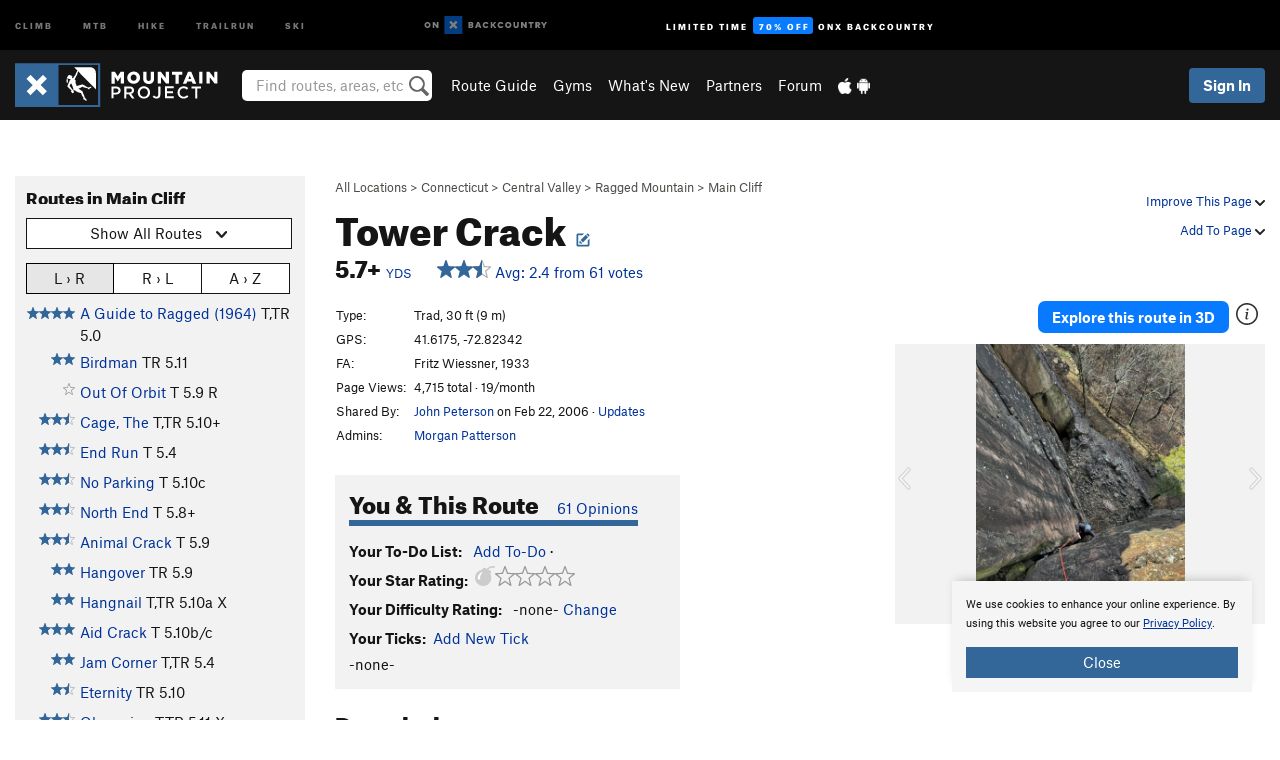

--- FILE ---
content_type: text/html; charset=UTF-8
request_url: https://www.mountainproject.com/route/105799452/tower-crack
body_size: 28069
content:
<!DOCTYPE html>
<html xmlns="http://www.w3.org/1999/xhtml" lang="en-US">
    <head>
        <meta charset="utf-8">
<meta http-equiv="X-UA-Compatible" content="IE=edge">
<meta name="viewport" content="width=device-width, initial-scale=1, shrink-to-fit=no, viewport-fit=cover">

<title>Rock Climb Tower Crack, Central Valley</title>

<meta http-equiv="Content-Language" content="en_US" />

<link href="/css/ap-vendor-full.css?id=fa0c443b73aac8a18b4ba7cffcc25368" rel="stylesheet" />


<link rel="stylesheet" href="/css/styles-shared-all.css?id=aedb0a51a5dd997667be99ba5074f0fb"/>

    <link rel="stylesheet" href="/css/styles-shared-ap.css?id=15053a49f49e2336f1c6295cbf5ff953"/>

<link rel="stylesheet" href="/css/styles-site-climb.css?id=2b6a6b64981c9b55101824caccc9fde2"/>


    <style>
        .imperial {
            display: none;
        }
    </style>

            <link href="//cdn2.apstatic.com" rel="dns-prefetch" />
    
<meta name="description" content="Find rock climbing routes, photos, and guides for every state, along with experiences and advice from fellow climbers."/>
    <meta property="og:title" content="Rock Climb Tower Crack, Central Valley"/>
    <meta property="og:site_name" content="Mountain Project"/>
    <meta property="og:type" content="website"/>
    <meta property="og:description" content="Find rock climbing routes, photos, and guides for every state, along with experiences and advice from fellow climbers."/>
    <meta property="og:image" content="https://mountainproject.com/assets/photos/climb/200289840_medium_1734653303.jpg?cache=1736178550"/>
    <meta property="fb:app_id" content="11749012187"/>

    
    

    
                        <meta property="og:url" content="https://www.mountainproject.com/route/105799452/tower-crack"/>
            <link rel="canonical" href="https://www.mountainproject.com/route/105799452/tower-crack"/>
            
<meta name="google-site-verification" content="dfmLg0_QdCMHOFDJ7edPcQXqjvNTl96j5206gg7CDGM"/>
<link rel="shortcut icon" href="/img/climb/favicons/favicon.png">
<link rel="apple-touch-icon-precomposed" href="/img/climb/favicons/favicon-152.png">
<link rel="icon" sizes="16x16" href="/img/climb/favicons/favicon-16.png">
<link rel="icon" sizes="32x32" href="/img/climb/favicons/favicon-32.png">
<link rel="icon" sizes="152x152" href="/img/climb/favicons/favicon-152.png">
<link rel="icon" sizes="180x180" href="/img/climb/favicons/favicon-180.png">

<script src="/js/ap-vendor-full.js?id=1945ee864736d4f641db293c26469e96"></script>

    <script type="text/javascript">
        (function(w) {
            w.ap = w.ap || {};

            w.ap.config = {
                'projectType': 'climb',
                'allProjectTypes': ["climb","mtb","hike","trailrun","ski"],
                'isLoggedIn': 0,
                'userId': undefined,
                                    'onxUserId': undefined,
                                'isAdmin': 0,
                'displayMetric': 1,
                'cdnUrl': '',
                'cdnFilesUrl': 'https://mountainproject.com/assets',
                'brandColor': '#336799',
                'riderRight': '/img/climb/climberRight.svg',
                'riderLeft': '/img/climb/climberRight.svg',
                'isProd': '1',
                'env': 'production'
            };
        })(window);
    </script>

    <script src="/js/sites/all.js?id=449cf39ab6835bb9a0eda35c278225b3"></script>
    <script src="/js/sites/ap.js?id=ed1d4111a8d160505075462007825505"></script>
    <script src="/js/firebase-climb.js?id=d2b594d44c2cdf48c64366455d9a6131"></script>

<script src="/js/climb-main.js?id=20ed83a58b90f562e30cc28772a74a57"></script>
<script>
        (function(w,d,s,l,i){w[l]=w[l]||[];
                        w[l].push({'gtm.start': new Date().getTime(),event:'gtm.js'});
            var f=d.getElementsByTagName(s)[0],j=d.createElement(s),dl=l!='dataLayer'?'&l='+l:'';j.async=true;j.src=
            'https://www.googletagmanager.com/gtm.js?id='+i+dl;f.parentNode.insertBefore(j,f);
        })(window,document,'script','dataLayer','GTM-KX76S82');
    </script>
            <script>
            (function(b,r,a,n,c,h,_,s,d,k){if(!b[n]||!b[n]._q){for(;s<_.length;)c(h,_[s++]);d=r.createElement(a);d.async=1;d.src="https://cdn.branch.io/branch-latest.min.js";k=r.getElementsByTagName(a)[0];k.parentNode.insertBefore(d,k);b[n]=h}})(window,document,"script","branch",function(b,r){b[r]=function(){b._q.push([r,arguments])}},{_q:[],_v:1},"addListener banner closeBanner closeJourney data deepview deepviewCta first init link logout removeListener setBranchViewData setIdentity track trackCommerceEvent logEvent disableTracking getBrowserFingerprintId crossPlatformIds lastAttributedTouchData setAPIResponseCallback qrCode setRequestMetaData setAPIUrl getAPIUrl setDMAParamsForEEA".split(" "), 0);
            branch.init('key_live_pjQ0EKK0ulHZ2Vn7cvVJNidguqosf7sF');
            branch.setBranchViewData({
                data: {
                    web_url: window.location.href,
                },
            })
                    </script>
        <script src="https://615b02ef838540809c4f5d09cd4e9626.js.ubembed.com" async></script>
    <script data-ad-client="ca-pub-6303172662991335" async crossorigin="anonymous"
        src="https://pagead2.googlesyndication.com/pagead/js/adsbygoogle.js?client=ca-pub-6303172662991335">
    </script>
    <script async src="https://securepubads.g.doubleclick.net/tag/js/gpt.js"></script>
    <script>
        window.googletag = window.googletag || {
            cmd: []
        };
        googletag.cmd.push(function() {

            googletag.defineSlot(
                '/22290733000/AdventureProjects/BellyBand',
                [
                    [300, 250],
                    [300, 600],
                    [728, 90],
                    [970, 90],
                    [970, 180],
                    [970, 250],
                    [1024, 90],
                    [1024, 250],
                    [320, 50],
                    [320, 100],
                    [360, 90],
                    [320, 480]
                ],
                'div-gpt-ad-1614710348458-0'
            ).defineSizeMapping([
                [
                    [1024, 0],
                    [
                        [1024, 250],
                        [1024, 90]
                    ]
                ],
                [
                    [728, 0],
                    [
                        [728, 250],
                        [728, 90]
                    ]
                ],
                [
                    [300, 0],
                    [
                        [300, 600],
                        [300, 250]
                    ]
                ],
                [
                    [0, 0],
                    []
                ]
            ]).addService(googletag.pubads());

            googletag.defineSlot(
                '/22290733000/AdventureProjects/LeaderBoard',
                [
                    [300, 250],
                    [300, 600],
                    [728, 90],
                    [970, 90],
                    [970, 180],
                    [970, 250],
                    [1024, 90],
                    [1024, 250],
                    [320, 50],
                    [320, 100],
                    [360, 90],
                    [320, 480]
                ],
                'div-gpt-ad-1614709329076-0'
            ).defineSizeMapping([
                [
                    [1024, 0],
                    [
                        [1024, 250],
                        [1024, 90]
                    ]
                ],
                [
                    [728, 0],
                    [
                        [728, 250],
                        [728, 90]
                    ]
                ],
                [
                    [320, 0],
                    [
                        [320, 100],
                        [320, 50]
                    ]
                ],
                [
                    [0, 0],
                    []
                ]
            ]).addService(googletag.pubads());

            googletag.defineSlot(
                //Change ID to match GAM
                '/22290733000/AdventureProjects/SkyScraper',
                [
                    [300, 250],
                    [300, 600],
                    [728, 90],
                    [970, 90],
                    [970, 180],
                    [970, 250],
                    [1024, 90],
                    [1024, 250],
                    [320, 50],
                    [320, 100],
                    [360, 90],
                    [320, 480]
                ],
                'div-gpt-ad-1614709329076-1'
            ).defineSizeMapping([
                [
                    [1024, 0],
                    [
                        [1024, 250],
                        [1024, 90]
                    ]
                ],
                [
                    [728, 0],
                    [
                        [728, 250],
                        [728, 90]
                    ]
                ],
                [
                    [320, 0],
                    [
                        [320, 100],
                        [320, 50],
                        [300, 600]
                    ]
                ],
                [
                    [300, 0],
                    [
                        [300, 600]
                    ]
                ],
                [
                    [160, 0],
                    [
                        [160, 600]
                    ]
                ],
                [
                    [0, 0],
                    []
                ]
            ]).addService(googletag.pubads());

            googletag.defineSlot(
                //Change ID to match GAM
                '/22290733000/AdventureProjects/InlineBanner',
                [
                    [300, 250],
                    [300, 600],
                    [728, 90],
                    [970, 90],
                    [970, 180],
                    [970, 250],
                    [1024, 90],
                    [1024, 250],
                    [320, 50],
                    [320, 100],
                    [360, 90],
                    [320, 480]
                ],
                'div-gpt-ad-1614709329076-2'
            ).defineSizeMapping([
                [
                    [1024, 0],
                    [
                        [1024, 250],
                        [1024, 90]
                    ]
                ],
                [
                    [728, 0],
                    [
                        [728, 250],
                        [728, 90]
                    ]
                ],
                [
                    [320, 0],
                    [
                        [320, 100],
                        [320, 50],
                        [300, 600]
                    ]
                ],
                [
                    [300, 0],
                    [
                        [300, 600]
                    ]
                ],
                [
                    [160, 0],
                    [
                        [160, 600]
                    ]
                ],
                [
                    [0, 0],
                    []
                ]
            ]).addService(googletag.pubads());

            const pubads = googletag.pubads();
            pubads.setTargeting('domain', "mountainproject.com");
            pubads.setTargeting('env', "production");
            pubads.setTargeting('url', "route\/105799452\/tower-crack");
            pubads.setTargeting('dir', "route");
            pubads.setTargeting('user_role', "guest");
            pubads.setTargeting('is_logged_in', "false");
            pubads.enableSingleRequest();
            pubads.collapseEmptyDivs();
            googletag.enableServices();
        });
    </script>

<link href="/css/froala_editor.pkgd.min-3-1-0.css" rel="stylesheet" type="text/css"/>








    </head>
    <body id="body-climb">
                    <noscript><iframe src="https://www.googletagmanager.com/ns.html?id=GTM-KX76S82"
                  height="0" width="0" style="display:none;visibility:hidden"></iframe></noscript>

    
    <div class="modal fade login-modal" id="login-modal" tabindex="-1" role="dialog" aria-hidden="true">
    <div class="modal-dialog modal-sm" role="document">
        <div class="modal-content">
            <div class="modal-header">
                
                                    <button type="button" class="close" data-dismiss="modal" aria-label="Close">
                        <span aria-hidden="true">
                            <img src="/img/icons/closeX-lightBg.svg" />
                        </span>
                    </button>
                                <h2 class="modal-title">Sign Up or Log In</h2>
                            </div>
            <div class="modal-body">
                <div class="container-fluid">
                    <div class="text-xs-center all-sites-disclaimer">
    <p class="text-muted"><a target="_blank" href="https://www.adventureprojects.net">Your FREE account works with all Adventure Projects sites <img src="/img/arrows/nextGray.svg"/></a></p>
</div>

<div class="login-signup-block" >
    <span class="wide">
    <a href="https://www.mountainproject.com/auth/login/onx" class="btn btn-onx"><img src="/img/social/white-onx.svg">Continue with onX Maps</a>
</span>

    <span class="wide">
    <a href="https://www.mountainproject.com/auth/login/facebook" class="btn btn-facebook"><img src="/img/social/white-facebook.svg">Sign in with Facebook</a>
</span>

    <span class="wide">
        <style>
            #appleid-signin {
                width: 100%;
                height: 40px;
                margin: 1rem 0;
            }
            div[role="button"] {
                max-width: none !important;
            }
        </style>
        <div
            id="appleid-signin"
            data-color="white"
            data-border="true"
            data-type="sign in"
            data-border="true"
            data-border-radius="20"
        ></div>
        <script type="text/javascript"
                src="https://appleid.cdn-apple.com/appleauth/static/jsapi/appleid/1/en_US/appleid.auth.js"></script>
        <script type="text/javascript">
            AppleID.auth.init({
                clientId: 'com.mountainproject.www',
                scope: 'name email',
                redirectURI: 'https://www.mountainproject.com/auth/login/apple/return',
                usePopup: false //or false defaults to false
            });
        </script>
</span>

    
    <br />
    <div id="email-login"></div>
    <a class="lost-password-toggle" href="#" style="display: block; margin-top: 5px;">Password help</a>

    <div class="orSeparator">
        <span>OR</span><hr>
    </div>

    
            
        <div id="email-signup"></div>
        <p></p>
    </div>


<div class="lost-password-block"  style="display: none" >
    <div id="forgot-password"></div>
    <p class="mt-2 text-xs-center"><a class="lost-password-toggle" href="#">Cancel</a></p>
</div>

<script>
    $.ajax({
        type:'GET',
        url:'/ajax/public/auth/signup',
        success:function(data) {
            $("#email-signup").html(data);
        },

        error: function (msg) {
            console.log(msg);
            var errors = msg.responseJSON;
        }
    });
    $.ajax({
        type:'GET',
        url:'/ajax/public/auth/login',
        success:function(data) {
            $("#email-login").html(data);
        },

        error: function (msg) {
            console.log(msg);
            var errors = msg.responseJSON;
        }
    });
    $.ajax({
        type:'GET',
        url:'/ajax/public/auth/forgot',
        success:function(data) {
            $("#forgot-password").html(data);
        },

        error: function (msg) {
            console.log(msg);
            var errors = msg.responseJSON;
        }
    });
</script>
                </div>
            </div>
                    </div>
    </div>
</div>


<div class="modal fade share-content-modal" id="share-content-modal" tabindex="-1" role="dialog" aria-hidden="true">
    <div class="modal-dialog modal-sm" role="document">
        <div class="modal-content">
            <div class="modal-header">
                
                                    <button type="button" class="close" data-dismiss="modal" aria-label="Close">
                        <span aria-hidden="true">
                            <img src="/img/icons/closeX-lightBg.svg" />
                        </span>
                    </button>
                                <h2 class="modal-title">Share on Mountain Project</h2>
                            </div>
            <div class="modal-body">
                <div class="container-fluid">
                    <div class="block">
            <a href="https://www.mountainproject.com/share/trail">Create Route or
        Route <img class="arrow"
                                                     src="/img/climb/downArrow.png"></a>
    <img class="sliver" src="/img/mapSliver.jpg" />
        </div>
        <hr>
    <div class="block">
        <a href="https://www.mountainproject.com/edit/symbol">Add a Symbol <img class="arrow"
                                                                                        src="/img/climb/downArrow.png"></a>
    <div class="symbols mt-1">
        <img src="/img/map/hazard.png">
        <img src="/img/map/parking.png">
        <img src="/img/map/viewpoint.png">
        <img src="/img/map/info.png">
    </div>
    </div>
    <hr>
    <div class="block">
        <a href="https://www.mountainproject.com/share/photo">Share a Photo <img class="arrow" src="/img/climb/downArrow.png"></a>
    <img class="sliver" src="/img/photoSliver.png"/>
    </div>
    <hr>
    <div class="block">
        <a href="https://www.mountainproject.com/share/video">Share a Video <img class="arrow" src="/img/climb/downArrow.png"></a>
    <div class="mt-1"><img class="videos" src="/img/youTubeVimeo.png"></div>
    </div>
        <hr>
    <div>
        <p><small>Taking other people's content (text, photos, etc) without permission is a copyright violation and
                NOT OKAY!</small></p>
    </div>
                </div>
            </div>
                    </div>
    </div>
</div>
<div class="modal fade flag-content-modal" id="flag-content-modal" tabindex="-1" role="dialog" aria-hidden="true">
    <div class="modal-dialog modal-sm" role="document">
        <div class="modal-content">
            <div class="modal-header">
                
                                    <button type="button" class="close" data-dismiss="modal" aria-label="Close">
                        <span aria-hidden="true">
                            <img src="/img/icons/closeX-lightBg.svg" />
                        </span>
                    </button>
                                <h2 class="modal-title">Flag Inappropriate Post</h2>
                            </div>
            <div class="modal-body">
                <div class="container-fluid">
                    <form method="post" id="flag-content-form">
    <div class="form-group">
        <p>
            <label><input type="radio" name="type" value="spam"> Spam?</label><br>
            <label><input type="radio" name="type" value="jerk"> Being a jerk / offensive?</label><br>
            <label><input type="radio" name="type" value="other"> Something else? Please explain.</label>
        </p>
        <p>Please tell us why:</p>
        <textarea class="short form-control" name="reason"></textarea>
    </div>
    <div class="form-group">
        <input type="hidden" name="_token" value="O3MknYtzRk4yZ5vp2QnJ7UumEUMJ5sWjFvvMeSfG" autocomplete="off">
        <input type="submit" class="btn btn-primary" value="Flag It">
        <a href="#" class="btn btn-link btn-sm cancel" data-dismiss="modal">Cancel</a>

        <input type="hidden" name="id" value="" />
        <p class="mt-1 form-group small text-muted">
            An Adventure Projects staff member will review this and take an appropriate action, but we generally don't reply.
        </p>
    </div>
</form>
<hr>
<p class="text-xs-center">
    Additionally, you can<br>permanently ignore this user.
</p>
<p class="text-xs-center">
    <a id="ignore-user-info" href="" class="btn btn-primary">More Info</a>
</p>

<script>
    $('#flag-content-form').validate({
        rules: {
            type: {
                required: true
            },
            reason: {
                required: true
            },
        },
        errorPlacement: function(error, element) {
            error.insertAfter("#type-label");
        }
    });
</script>                </div>
            </div>
                    </div>
    </div>
</div>
<div id="faded-background"></div>
                            <div id="header-container-print" class="text-xs-center">
    <img id="logo-print" alt="Mountain Project Logo"
         src="/img/climb/logoHex.png"/>
</div>
<div id="header-container">
    <div class="top-nav">
    <div class="top-nav__wrap">
        <div class="top-nav__left">
            <div class="top-nav__item hidden-sm-down"><a class="top-nav__activity" href="https://www.mountainproject.com"
                    title="Open Mountain Project">Climb</a></div>
            <div class="top-nav__item hidden-sm-down"><a class="top-nav__activity" href="https://www.mtbproject.com"
                    title="Open MTB Project">MTB</a></div>
            <div class="top-nav__item hidden-sm-down"><a class="top-nav__activity" href="https://www.hikingproject.com"
                    title="Open Hiking Project">Hike</a></div>
            <div class="top-nav__item hidden-sm-down"><a class="top-nav__activity"
                    href="https://www.trailrunproject.com" title="Open TrailRun Project">Trailrun</a></div>
            <div class="top-nav__item hidden-sm-down"><a class="top-nav__activity" href="https://www.powderproject.com"
                    title="Open Powder Project">Ski</a></div>
            <div class="top-nav__item">
                <a class="top-nav__activity" href="https://webmap.onxmaps.com/backcountry/?mode=climb&amp;utm_source=mountainproject&amp;utm_medium=owned_referral&amp;utm_content=ap-climb-top-nav&amp;utm_campaign=bc_ap-climb-top-nav-12222023" title="onX Backcountry">
                    <svg width="auto" height="18" viewBox="0 0 82 12" fill="none"
                        xmlns="http://www.w3.org/2000/svg" title="onX Backcountry" style="top: 5px;">
                        <path
                            d="M1.06878 5.99923C1.06878 6.5896 1.44974 6.99653 2.00151 6.99653C2.55329 6.99653 2.93424 6.58805 2.93424 5.99923C2.93424 5.41041 2.55329 5.00193 2.00151 5.00193C1.44974 5.00193 1.06878 5.40886 1.06878 5.99923ZM4 5.99923C4 7.15067 3.17007 8 2 8C0.829933 8 0 7.15067 0 5.99923C0 4.84779 0.829933 4 2 4C3.17007 3.99846 4 4.84779 4 5.99923Z"
                            fill="white" />
                        <path fill-rule="evenodd" clip-rule="evenodd"
                            d="M9.25 8H8.20433L6.57379 5.75154V8H5.5V4H6.54551L8.17621 6.24862V4H9.25V8Z"
                            fill="white" />
                        <path fill-rule="evenodd" clip-rule="evenodd" d="M13.25 12H25.25V0H13.25V12Z" fill="#087BFF" />
                        <path fill-rule="evenodd" clip-rule="evenodd"
                            d="M22.0001 7.66034L20.9297 8.73077L19.2502 7.0512L17.5705 8.73077L16.5001 7.66034L18.1797 5.98076L16.5001 4.30104L17.5705 3.23077L19.2502 4.91018L20.9297 3.23077L22.0001 4.30104L20.3206 5.98076L22.0001 7.66034Z"
                            fill="white" />
                        <path
                            d="M32.0371 5.98425C32.352 5.82677 32.5567 5.52757 32.5567 5.14961C32.5567 4.4567 32.0844 4.01575 31.0294 4.01575H29.25V7.96851H31.1238C32.1631 7.96851 32.6354 7.52756 32.6354 6.83464C32.6354 6.45669 32.3677 6.11024 32.0371 5.98425ZM30.3208 4.89764H30.9978C31.297 4.89764 31.4387 5.00788 31.4387 5.22835C31.4387 5.44882 31.2812 5.55905 30.9978 5.55905H30.3208V4.89764ZM31.0608 7.10236H30.3208V6.4252H31.0608C31.3758 6.4252 31.5332 6.53543 31.5332 6.77165C31.5332 6.99213 31.3758 7.10236 31.0608 7.10236ZM35.1548 4.01575L33.659 7.96851H34.777L35.0447 7.21261H36.5249L36.7925 7.96851H37.9262L36.4303 4.01575H35.1548ZM35.3754 6.26771L35.7847 5.10237L36.1942 6.26771H35.3754ZM40.8551 4.97638C41.233 4.97638 41.5322 5.14961 41.7211 5.48032L42.6659 4.96064C42.3196 4.33071 41.6424 3.95276 40.8551 3.95276C39.6269 3.95276 38.7766 4.80315 38.7766 6.00001C38.7766 7.19685 39.6426 8.04724 40.8551 8.04724C41.6424 8.04724 42.2408 7.70079 42.6187 7.13386L41.7368 6.51969C41.5164 6.8504 41.2172 7.02362 40.8394 7.02362C40.3512 7.02362 39.8789 6.67717 39.8789 6.00001C39.8946 5.38583 40.3039 4.97638 40.8551 4.97638ZM47.7835 4.01575H46.4766L45.4846 5.49607H45.1697V4.01575H44.0989V7.96851H45.1697V6.45669H45.4688L46.5868 7.96851H47.9095L46.3506 5.95276L47.7835 4.01575ZM50.7911 4.97638C51.169 4.97638 51.4682 5.14961 51.6571 5.48032L52.6019 4.96064C52.2556 4.33071 51.5784 3.95276 50.7911 3.95276C49.5629 3.95276 48.7126 4.80315 48.7126 6.00001C48.7126 7.19685 49.5786 8.04724 50.7911 8.04724C51.5784 8.04724 52.1767 7.70079 52.5547 7.13386L51.6728 6.51969C51.4524 6.8504 51.1532 7.02362 50.7754 7.02362C50.2872 7.02362 49.8148 6.67717 49.8148 6.00001C49.8306 5.38583 50.2399 4.97638 50.7911 4.97638ZM55.8457 3.95276C54.6175 3.95276 53.7514 4.8189 53.7514 6.00001C53.7514 7.18111 54.6175 8.04724 55.8457 8.04724C57.0739 8.04724 57.94 7.18111 57.94 6.00001C57.94 4.8189 57.0739 3.95276 55.8457 3.95276ZM55.8457 7.02362C55.2631 7.02362 54.8694 6.59842 54.8694 6.00001C54.8694 5.40158 55.2631 4.97638 55.8457 4.97638C56.4283 4.97638 56.8219 5.40158 56.8219 6.00001C56.8219 6.59842 56.4283 7.02362 55.8457 7.02362ZM61.7664 6.33071C61.7664 6.78741 61.5144 7.02362 61.0892 7.02362C60.6641 7.02362 60.4122 6.78741 60.4122 6.33071V4.01575H59.3414V6.3622C59.3414 7.43307 59.9555 8.04724 61.0892 8.04724C62.223 8.04724 62.8372 7.43307 62.8372 6.3622V4.01575H61.7664V6.33071ZM67.0729 6.23623L65.451 4.01575H64.396V7.96851H65.4667V5.74803L67.0886 7.96851H68.128V4.01575H67.0729V6.23623ZM70.4741 5.00788V7.96851H71.5448V5.00788H72.6629V4.01575H69.3403V5.00788H70.4741ZM77.1664 5.33859C77.1664 4.53543 76.6309 4.01575 75.639 4.01575H73.8754V7.96851H74.9461V6.56693H75.0091L75.9539 7.96851H77.2136L76.1429 6.51969C76.8042 6.37796 77.1664 5.93701 77.1664 5.33859ZM75.6232 5.68504H74.9461V4.97638H75.6232C75.8909 4.97638 76.0799 5.08661 76.0799 5.32283C76.0799 5.57481 75.8909 5.68504 75.6232 5.68504ZM80.4731 4.01575L79.67 5.51181L78.867 4.01575H77.6387L79.1346 6.48819V7.96851H80.2054V6.47245L81.6698 4.01575H80.4731Z"
                            fill="white" />
                    </svg>
                </a>
            </div>
                            <div class="top-nav__item">
                    <a class="top-nav__activity top-nav__activity--cta" href="https://www.onxmaps.com/backcountry/onx-backcountry-is-now-powered-by-mountain-project?utm_source=mountainproject&amp;utm_medium=owned_referral&amp;utm_content=ap-climb-top-nav-cta&amp;utm_campaign=bc_lto-67-off"
                        title="Limited Time Offer">
                        <span>Limited Time</span><strong>70% Off</strong><span class="hidden-sm-down">onX
                            Backcountry</span>
                    </a>
                </div>
                    </div>
        <div class="top-nav__right">
            <div id="content-in-progress" class="top-nav__item"></div>
<script>
    if (inIframe()) {
        $("#content-in-progress").hide();
    }else{
        $.ajax({
            type:'GET',
            url:'/ajax/public/content-in-progress',
            success:function(data) {
                $("#content-in-progress").html(data);
                attachMessageToggles();
            },
            error: function (msg) {
                console.log(msg);
                var errors = msg.responseJSON;
            }
        });
    }
</script>

        </div>
    </div>
</div>
    <div id="header" class="container-fluid">
        <div class="header-container">
                            <div class="header-container__nav">
                    
                    <a href="/" class="app-logo" title="Home"><img src="/img/climb/logoHex2.svg" alt="Logo"/></a>

                    <div id="desktop-header-search" class="search hidden-sm-down">
                        <search redirect-url="https://www.mountainproject.com/search"
                                endpoint="https://www.mountainproject.com/ajax/public/search/suggestions" container="desktop-header-search"
                                placeholder="Find routes, areas, etc" autocomplete="off" name="search"></search>
                    </div>

                    <div id="header-nav" class="hidden-sm-down">
                                                <div id="links">
            <div class="tab">
            <a href="https://www.mountainproject.com/route-guide">Route Guide</a>
        </div>
            <div class="tab">
            <a href="https://www.mountainproject.com/gyms">Gyms</a>
        </div>
            <div class="tab">
            <a href="https://www.mountainproject.com/whats-new">What's New</a>
        </div>
            <div class="tab">
            <a href="https://www.mountainproject.com/partner-finder">Partners</a>
        </div>
            <div class="tab">
            <a href="https://www.mountainproject.com/forum">Forum</a>
        </div>
        <div class="tab">
        <a href="https://www.mountainproject.com/mobile-app" title="Mobile Apps">
            <img class="apple icon" src="/img/apple.png" alt="Apple"/><img
                    class="android icon" src="/img/android.png" alt="Android"/>
        </a>
    </div>
</div>
                    </div>
                                    </div>
                
                <div class="header-container__user">
                                            
                    <div id="user">
                        
                                                    <a href="#" data-toggle="modal" data-target="#login-modal"
                                class="btn btn-primary btn-sm sign-in">Sign In</a>
                                            </div>
                    
                    
                    <div id="hamburger-container" class="hidden-md-up">
                        
                        <a class="hamburger" id="hamburger-trigger" data-toggle="collapse"
                            href="#hamburger-contents" aria-expanded="false" aria-controls="hamburger-contents"><img
                                    src="/img/hamburgerIcon.svg" class="closed" alt="Menu"
                                    title="Menu"></a>
                    </div>
                </div>
                    </div>
        
        <div class="container-fluid row collapse hidden-lg-up" id="hamburger-contents">
            <div id="mobile-header-search" class="item search">
                <search redirect-url="https://www.mountainproject.com/search"
                        endpoint="https://www.mountainproject.com/ajax/public/search/suggestions" container="mobile-header-search"
                        placeholder="Find routes, areas, etc" autocomplete="off"  name="search"></search>
            </div>
            <div class="item">
        <a href="https://www.mountainproject.com/route-guide">Route Guide  <img class="menu-arrow" src="/img/arrowRightBlack.svg"/></a>
    </div>
    <div class="item">
        <a href="https://www.mountainproject.com/gyms">Climbing Gyms  <img class="menu-arrow" src="/img/arrowRightBlack.svg"/></a>
    </div>
    <div class="item">
        <a href="https://www.mountainproject.com/whats-new">What's New <img class="menu-arrow" src="/img/arrowRightBlack.svg"/></a>
    </div>
    <div class="item">
        <a href="https://www.mountainproject.com/partner-finder">Partners <img class="menu-arrow" src="/img/arrowRightBlack.svg"/></a>
    </div>
    <div class="item">
        <a href="https://www.mountainproject.com/forum">Forum <img class="menu-arrow" src="/img/arrowRightBlack.svg"/></a>
    </div>
<div class="item mobile">
    <a href="https://www.mountainproject.com/mobile-app">
        Get the app
        <img class="apple" src="/img/appleBlack.svg" />
        <img class="android" src="/img/androidBlack.svg" />
        <img class="menu-arrow" src="/img/arrowRightBlack.svg" />
    </a>
</div>
        </div>

            </div>
</div>



        <div class="main-content-container ">
            <div class="container-fluid">
                <div id="flash-message"></div>
    <script>
        $.ajax({
            type:'GET',
            url:'/ajax/public/flash/messages',
            success:function(data) {
                $("#flash-message").html(data);
            },
            cache: false,
            error: function (msg) {
                console.log(msg);
                var errors = msg.responseJSON;
            }
        });
    </script>
                <script>
    // if in an iframe, we're probably in some admin or admin-like tool, or a widget.  don't show some messaging
    // we want to do this here (not document ready) which would cause a highly visible page reflow
    if (inIframe()) {
        $(".page-improvement-message").hide();
    }

    function hideImprovementMessage()
    {
        setCookie
    }
</script>


                    <!-- /22290733000/AdventureProjects/BellyBand -->
    <div style="display: flex; justify-content: center; margin: 1.5rem auto; padding: 0 1rem;max-width: 1280px; overflow:hidden;">
        <div id='div-gpt-ad-1614710348458-0'>
            <script>
                googletag.cmd.push(function() { googletag.display('div-gpt-ad-1614710348458-0'); });
            </script>
        </div>
    </div>
    <div id="route-page">
        <div class="row pt-main-content">
            <div class="col-md-9 float-md-right mb-1">
                <div class="float-xs-right text-xs-right small mt-1 ml-2">

                    <div class="dropdown nowrap inline-block improve-page-general">
            <a href="#" data-toggle="modal" data-target="#login-modal" class="dropdown-toggle">Improve This Page <img
        class="arrow" src="/img/downArrowBlack.svg" alt="Drop down"></a>
    </div>
    
    <div class="mt-half">
        <div class="dropdown nowrap">
            <a href="#" data-toggle="modal" data-target="#login-modal" class="dropdown-toggle">Add To Page <img
            class="arrow" src="/img/downArrowBlack.svg" alt="Drop down"></a>
    </div>
    </div>
</div>
<div class="mb-half small text-warm">
    <a href="https://www.mountainproject.com/route-guide">All Locations</a>  &gt;     
            <a href="https://www.mountainproject.com/area/105806977/connecticut">Connecticut</a>
        
             &gt; <a href="https://www.mountainproject.com/area/106076672/central-valley">Central Valley</a>
        
             &gt; <a href="https://www.mountainproject.com/area/108314153/ragged-mountain">Ragged Mountain</a>
        
             &gt; <a href="https://www.mountainproject.com/area/105799122/main-cliff">Main Cliff</a>
    </div>

<h1>
        Tower Crack

                <!--EDIT-Climb\Lib\Models\Route-105799452--><a href="#" data-toggle="modal" data-target="#login-modal" href="#"
    data-login-context="Make it Better!">
                    <img src='/img/icons/edit_climb.svg'
                class="show-tooltip suggest-change-icon" title='Suggest Change' alt="Suggest change">
            </a>

    </h1>



<h2 class="inline-block mr-2"><span class='rateYDS'>5.7+ <a href="https://www.mountainproject.com/international-climbing-grades" class="font-body"><span class="small">YDS</span></a></span> <span class='rateFrench'>5a <a href="https://www.mountainproject.com/international-climbing-grades" class="font-body"><span class="small">French</span></a></span> <span class='rateEwbanks'>15 <a href="https://www.mountainproject.com/international-climbing-grades" class="font-body"><span class="small">Ewbanks</span></a></span> <span class='rateUIAA'>V+ <a href="https://www.mountainproject.com/international-climbing-grades" class="font-body"><span class="small">UIAA</span></a></span> <span class='rateZA'>13 <a href="https://www.mountainproject.com/international-climbing-grades" class="font-body"><span class="small">ZA</span></a></span> <span class='rateBritish'>MVS 4b <a href="https://www.mountainproject.com/international-climbing-grades" class="font-body"><span class="small">British</span></a></span></h2>
<br class="hidden-sm-up">
<span id="route-star-avg">
    <span>
        <a class="show-tooltip" title="View Stats" href="https://www.mountainproject.com/route/stats/105799452/tower-crack">
            <span id="starsWithAvgText-105799452">
    <span class='scoreStars '>
                                            <img src='/img/stars/starBlue.svg' alt='' >
                                                <img src='/img/stars/starBlue.svg' alt='' >
                                                <img src='/img/stars/starBlueHalf.svg' alt='' >
                                                
                        </span>


    &nbsp;Avg: 2.4 from 61
    votes
</span>
        </a>
    </span>
</span>
            </div>
            <div class="col-md-3 left-nav float-md-left mb-2">
                <div class="mp-sidebar">
                    <h3>Routes in Main Cliff</h3>

<div class="dropdown mb-1">
    <button class="btn btn-secondary btn-sm dropdown-toggle" type="button" data-toggle="dropdown">
        <span id="route-type-label">Highlight</span><img
            class="ml-1 dropdown-arrow" src="/img/downArrowBlack.svg" alt="Drop down"/>
    </button>
    <div class="dropdown-menu">
                    <button class="dropdown-item route-type-option" type="button" data-value="">
                Show all routes
            </button>
                    <button class="dropdown-item route-type-option" type="button" data-value="Trad">
                Trad
            </button>
                    <button class="dropdown-item route-type-option" type="button" data-value="Sport">
                Sport
            </button>
                    <button class="dropdown-item route-type-option" type="button" data-value="Toprope">
                Toprope
            </button>
                    <button class="dropdown-item route-type-option" type="button" data-value="Boulder">
                Boulder
            </button>
                    <button class="dropdown-item route-type-option" type="button" data-value="Ice">
                Ice
            </button>
                    <button class="dropdown-item route-type-option" type="button" data-value="Aid">
                Aid
            </button>
                    <button class="dropdown-item route-type-option" type="button" data-value="Mixed">
                Mixed
            </button>
                    <button class="dropdown-item route-type-option" type="button" data-value="Alpine">
                Alpine
            </button>
            </div>
</div>

    <div id="sort-buttons" class="mb-half">
        <div class="btn-group btn-group-sm width100" data-toggle="buttons">
            <label class="btn btn-secondary" title="Left to Right" data-value="lr">
                <input name="sort-input" type="radio" autocomplete="off">L &rsaquo; R
            </label>
            <label class="btn btn-secondary" title="Right to Left" data-value="rl">
                <input name="sort-input" type="radio" autocomplete="off">R &rsaquo; L
            </label>
            <label class="btn btn-secondary" title="Alphabetical" data-value="az">
                <input name="sort-input" type="radio" autocomplete="off">A &rsaquo; Z
            </label>
        </div>
    </div>

<div class="max-height max-height-md-0 max-height-xs-400">
    <table class="width100" id="left-nav-route-table">
                    <tr data-az="0"
                data-lr="0"
                data-rl="0">
                <td class="route-score">
                    <!--START-STARS-\Climb\Lib\Models\Route-107651505-->
<span class='scoreStars '>
                                            <img src='/img/stars/starBlue.svg' alt='' >
                                                <img src='/img/stars/starBlue.svg' alt='' >
                                                <img src='/img/stars/starBlue.svg' alt='' >
                                                <img src='/img/stars/starBlue.svg' alt='' >
                        </span>


<!--END-STARS-\Climb\Lib\Models\Route-107651505-->
                </td>
                <td>
                                            <a href="https://www.mountainproject.com/route/107651505/a-guide-to-ragged-1964">A Guide to Ragged (1964)</a>
                                        <span class="route-type Rock Trad Toprope">
                    T,TR <span class='rateYDS'>5.0</span> <span class='rateFrench'>2-</span> <span class='rateEwbanks'>4</span> <span class='rateUIAA'>I</span> <span class='rateZA'>6</span> <span class='rateBritish'>MM 1c</span>
                    </span>
                    <!--TODO-MARKER-107651505-->
                </td>
            </tr>
                    <tr data-az="1"
                data-lr="10"
                data-rl="-10">
                <td class="route-score">
                    <!--START-STARS-\Climb\Lib\Models\Route-105804637-->
<span class='scoreStars '>
                                            <img src='/img/stars/starBlue.svg' alt='' >
                                                <img src='/img/stars/starBlue.svg' alt='' >
                                                <img src='/img/stars/starBlue.svg' alt='' >
                                                
                        </span>


<!--END-STARS-\Climb\Lib\Models\Route-105804637-->
                </td>
                <td>
                                            <a href="https://www.mountainproject.com/route/105804637/aid-crack">Aid Crack</a>
                                        <span class="route-type Rock Trad">
                    T <span class='rateYDS'>5.10b/c</span> <span class='rateFrench'>6b</span> <span class='rateEwbanks'>20</span> <span class='rateUIAA'>VII</span> <span class='rateZA'>20</span> <span class='rateBritish'>E2 5b</span>
                    </span>
                    <!--TODO-MARKER-105804637-->
                </td>
            </tr>
                    <tr data-az="2"
                data-lr="30"
                data-rl="-30">
                <td class="route-score">
                    <!--START-STARS-\Climb\Lib\Models\Route-105799305-->
<span class='scoreStars '>
                                            <img src='/img/stars/starBlue.svg' alt='' >
                                                <img src='/img/stars/starBlue.svg' alt='' >
                                                <img src='/img/stars/starBlueHalf.svg' alt='' >
                                                
                        </span>


<!--END-STARS-\Climb\Lib\Models\Route-105799305-->
                </td>
                <td>
                                            <a href="https://www.mountainproject.com/route/105799305/ancient-way">Ancient Way</a>
                                        <span class="route-type Rock Trad">
                    T <span class='rateYDS'>5.5</span> <span class='rateFrench'>4b</span> <span class='rateEwbanks'>13</span> <span class='rateUIAA'>IV+</span> <span class='rateZA'>11</span> <span class='rateBritish'>MS 4a</span>
                    </span>
                    <!--TODO-MARKER-105799305-->
                </td>
            </tr>
                    <tr data-az="3"
                data-lr="999999"
                data-rl="999999">
                <td class="route-score">
                    <!--START-STARS-\Climb\Lib\Models\Route-107643906-->
<span class='scoreStars '>
                                            <img src='/img/stars/starBlue.svg' alt='' >
                                                <img src='/img/stars/starBlue.svg' alt='' >
                                                <img src='/img/stars/starBlueHalf.svg' alt='' >
                                                
                        </span>


<!--END-STARS-\Climb\Lib\Models\Route-107643906-->
                </td>
                <td>
                                            <a href="https://www.mountainproject.com/route/107643906/angle-of-the-dangle">Angle of the Dangle</a>
                                        <span class="route-type Rock Toprope">
                    TR <span class='rateYDS'>5.11d</span> <span class='rateFrench'>7a</span> <span class='rateEwbanks'>24</span> <span class='rateUIAA'>VIII</span> <span class='rateZA'>25</span> <span class='rateBritish'>E5 6a</span>
                    </span>
                    <!--TODO-MARKER-107643906-->
                </td>
            </tr>
                    <tr data-az="4"
                data-lr="7"
                data-rl="-7">
                <td class="route-score">
                    <!--START-STARS-\Climb\Lib\Models\Route-105804633-->
<span class='scoreStars '>
                                            <img src='/img/stars/starBlue.svg' alt='' >
                                                <img src='/img/stars/starBlue.svg' alt='' >
                                                <img src='/img/stars/starBlueHalf.svg' alt='' >
                                                
                        </span>


<!--END-STARS-\Climb\Lib\Models\Route-105804633-->
                </td>
                <td>
                                            <a href="https://www.mountainproject.com/route/105804633/animal-crack">Animal Crack</a>
                                        <span class="route-type Rock Trad">
                    T <span class='rateYDS'>5.9</span> <span class='rateFrench'>5c</span> <span class='rateEwbanks'>17</span> <span class='rateUIAA'>VI</span> <span class='rateZA'>17</span> <span class='rateBritish'>HVS 5a</span>
                    </span>
                    <!--TODO-MARKER-105804633-->
                </td>
            </tr>
                    <tr data-az="5"
                data-lr="42"
                data-rl="-42">
                <td class="route-score">
                    <!--START-STARS-\Climb\Lib\Models\Route-107643910-->
<span class='scoreStars '>
                                            <img src='/img/stars/starBlue.svg' alt='' >
                                                <img src='/img/stars/starBlue.svg' alt='' >
                                                
                                                
                        </span>


<!--END-STARS-\Climb\Lib\Models\Route-107643910-->
                </td>
                <td>
                                            <a href="https://www.mountainproject.com/route/107643910/ashtray">Ashtray</a>
                                        <span class="route-type Rock Toprope">
                    TR <span class='rateYDS'>5.12a</span> <span class='rateFrench'>7a+</span> <span class='rateEwbanks'>25</span> <span class='rateUIAA'>VIII+</span> <span class='rateZA'>25</span> <span class='rateBritish'>E5 6a</span> X
                    </span>
                    <!--TODO-MARKER-107643910-->
                </td>
            </tr>
                    <tr data-az="6"
                data-lr="58"
                data-rl="-58">
                <td class="route-score">
                    <!--START-STARS-\Climb\Lib\Models\Route-107643980-->
<span class='scoreStars '>
                                            <img src='/img/stars/starBlue.svg' alt='' >
                                                <img src='/img/stars/starBlueHalf.svg' alt='' >
                                                
                                                
                        </span>


<!--END-STARS-\Climb\Lib\Models\Route-107643980-->
                </td>
                <td>
                                            <a href="https://www.mountainproject.com/route/107643980/bald-face-hornet">Bald Face Hornet</a>
                                        <span class="route-type Rock Trad Toprope">
                    T,TR <span class='rateYDS'>5.11</span> <span class='rateFrench'>6c+</span> <span class='rateEwbanks'>23</span> <span class='rateUIAA'>VIII-</span> <span class='rateZA'>23</span> <span class='rateBritish'>E4 5c</span> X
                    </span>
                    <!--TODO-MARKER-107643980-->
                </td>
            </tr>
                    <tr data-az="7"
                data-lr="1"
                data-rl="-1">
                <td class="route-score">
                    <!--START-STARS-\Climb\Lib\Models\Route-107654809-->
<span class='scoreStars '>
                                            <img src='/img/stars/starBlue.svg' alt='' >
                                                <img src='/img/stars/starBlue.svg' alt='' >
                                                
                                                
                        </span>


<!--END-STARS-\Climb\Lib\Models\Route-107654809-->
                </td>
                <td>
                                            <a href="https://www.mountainproject.com/route/107654809/birdman">Birdman</a>
                                        <span class="route-type Rock Toprope">
                    TR <span class='rateYDS'>5.11</span> <span class='rateFrench'>6c+</span> <span class='rateEwbanks'>23</span> <span class='rateUIAA'>VIII-</span> <span class='rateZA'>23</span> <span class='rateBritish'>E4 5c</span>
                    </span>
                    <!--TODO-MARKER-107654809-->
                </td>
            </tr>
                    <tr data-az="8"
                data-lr="88"
                data-rl="-88">
                <td class="route-score">
                    <!--START-STARS-\Climb\Lib\Models\Route-107645457-->
<span class='scoreStars '>
                                            <img src='/img/stars/starBlue.svg' alt='' >
                                                <img src='/img/stars/starBlue.svg' alt='' >
                                                <img src='/img/stars/starBlueHalf.svg' alt='' >
                                                
                        </span>


<!--END-STARS-\Climb\Lib\Models\Route-107645457-->
                </td>
                <td>
                                            <a href="https://www.mountainproject.com/route/107645457/black-orchid">Black Orchid</a>
                                        <span class="route-type Rock Toprope">
                    TR <span class='rateYDS'>5.11</span> <span class='rateFrench'>6c+</span> <span class='rateEwbanks'>23</span> <span class='rateUIAA'>VIII-</span> <span class='rateZA'>23</span> <span class='rateBritish'>E4 5c</span>
                    </span>
                    <!--TODO-MARKER-107645457-->
                </td>
            </tr>
                    <tr data-az="9"
                data-lr="46"
                data-rl="-46">
                <td class="route-score">
                    <!--START-STARS-\Climb\Lib\Models\Route-105804993-->
<span class='scoreStars '>
                                            <img src='/img/stars/starBlue.svg' alt='' >
                                                <img src='/img/stars/starBlue.svg' alt='' >
                                                <img src='/img/stars/starBlue.svg' alt='' >
                                                
                        </span>


<!--END-STARS-\Climb\Lib\Models\Route-105804993-->
                </td>
                <td>
                                            <a href="https://www.mountainproject.com/route/105804993/bombay">Bombay</a>
                                        <span class="route-type Rock Trad">
                    T <span class='rateYDS'>5.8+</span> <span class='rateFrench'>5b</span> <span class='rateEwbanks'>16</span> <span class='rateUIAA'>VI-</span> <span class='rateZA'>15</span> <span class='rateBritish'>HVS 4c</span>
                    </span>
                    <!--TODO-MARKER-105804993-->
                </td>
            </tr>
                    <tr data-az="10"
                data-lr="47"
                data-rl="-47">
                <td class="route-score">
                    <!--START-STARS-\Climb\Lib\Models\Route-107643921-->
<span class='scoreStars '>
                                            <img src='/img/stars/starBlue.svg' alt='' >
                                                <img src='/img/stars/starBlue.svg' alt='' >
                                                <img src='/img/stars/starBlueHalf.svg' alt='' >
                                                
                        </span>


<!--END-STARS-\Climb\Lib\Models\Route-107643921-->
                </td>
                <td>
                                            <a href="https://www.mountainproject.com/route/107643921/bombay-direct">Bombay Direct</a>
                                        <span class="route-type Rock Trad Toprope">
                    T,TR <span class='rateYDS'>5.10a</span> <span class='rateFrench'>6a</span> <span class='rateEwbanks'>18</span> <span class='rateUIAA'>VI+</span> <span class='rateZA'>18</span> <span class='rateBritish'>E1 5a</span>
                    </span>
                    <!--TODO-MARKER-107643921-->
                </td>
            </tr>
                    <tr data-az="11"
                data-lr="45"
                data-rl="-45">
                <td class="route-score">
                    <!--START-STARS-\Climb\Lib\Models\Route-201605511-->
<span class='scoreStars '>
                                            <img src='/img/stars/starBlue.svg' alt='' >
                                                
                                                
                                                
                        </span>


<!--END-STARS-\Climb\Lib\Models\Route-201605511-->
                </td>
                <td>
                                            <a href="https://www.mountainproject.com/route/201605511/the-bottom-line">Bottom Line, The</a>
                                        <span class="route-type Rock Trad Toprope">
                    T,TR <span class='rateYDS'>5.10c</span> <span class='rateFrench'>6b</span> <span class='rateEwbanks'>20</span> <span class='rateUIAA'>VII</span> <span class='rateZA'>20</span> <span class='rateBritish'>E2 5b</span> R
                    </span>
                    <!--TODO-MARKER-201605511-->
                </td>
            </tr>
                    <tr data-az="12"
                data-lr="84"
                data-rl="-84">
                <td class="route-score">
                    <!--START-STARS-\Climb\Lib\Models\Route-105799509-->
<span class='scoreStars '>
                                            <img src='/img/stars/starBlue.svg' alt='' >
                                                <img src='/img/stars/starBlue.svg' alt='' >
                                                <img src='/img/stars/starBlue.svg' alt='' >
                                                <img src='/img/stars/starBlueHalf.svg' alt='' >
                        </span>


<!--END-STARS-\Climb\Lib\Models\Route-105799509-->
                </td>
                <td>
                                            <a href="https://www.mountainproject.com/route/105799509/broadway">Broadway</a>
                                        <span class="route-type Rock Trad">
                    T <span class='rateYDS'>5.8</span> <span class='rateFrench'>5b</span> <span class='rateEwbanks'>16</span> <span class='rateUIAA'>VI-</span> <span class='rateZA'>15</span> <span class='rateBritish'>HVS 4c</span>
                    </span>
                    <!--TODO-MARKER-105799509-->
                </td>
            </tr>
                    <tr data-az="13"
                data-lr="53"
                data-rl="-53">
                <td class="route-score">
                    <!--START-STARS-\Climb\Lib\Models\Route-105805307-->
<span class='scoreStars '>
                                            <img src='/img/stars/starBlue.svg' alt='' >
                                                <img src='/img/stars/starBlue.svg' alt='' >
                                                <img src='/img/stars/starBlueHalf.svg' alt='' >
                                                
                        </span>


<!--END-STARS-\Climb\Lib\Models\Route-105805307-->
                </td>
                <td>
                                            <a href="https://www.mountainproject.com/route/105805307/bushy-groove">Bushy Groove</a>
                                        <span class="route-type Rock Trad">
                    T <span class='rateYDS'>5.8</span> <span class='rateFrench'>5b</span> <span class='rateEwbanks'>16</span> <span class='rateUIAA'>VI-</span> <span class='rateZA'>15</span> <span class='rateBritish'>HVS 4c</span>
                    </span>
                    <!--TODO-MARKER-105805307-->
                </td>
            </tr>
                    <tr data-az="14"
                data-lr="3"
                data-rl="-3">
                <td class="route-score">
                    <!--START-STARS-\Climb\Lib\Models\Route-107643962-->
<span class='scoreStars '>
                                            <img src='/img/stars/starBlue.svg' alt='' >
                                                <img src='/img/stars/starBlue.svg' alt='' >
                                                <img src='/img/stars/starBlueHalf.svg' alt='' >
                                                
                        </span>


<!--END-STARS-\Climb\Lib\Models\Route-107643962-->
                </td>
                <td>
                                            <a href="https://www.mountainproject.com/route/107643962/the-cage">Cage, The</a>
                                        <span class="route-type Rock Trad Toprope">
                    T,TR <span class='rateYDS'>5.10+</span> <span class='rateFrench'>6b+</span> <span class='rateEwbanks'>21</span> <span class='rateUIAA'>VII+</span> <span class='rateZA'>20</span> <span class='rateBritish'>E3 5b</span>
                    </span>
                    <!--TODO-MARKER-107643962-->
                </td>
            </tr>
                    <tr data-az="15"
                data-lr="87"
                data-rl="-87">
                <td class="route-score">
                    <!--START-STARS-\Climb\Lib\Models\Route-105799429-->
<span class='scoreStars '>
                                            <img src='/img/stars/starBlue.svg' alt='' >
                                                <img src='/img/stars/starBlue.svg' alt='' >
                                                <img src='/img/stars/starBlue.svg' alt='' >
                                                
                        </span>


<!--END-STARS-\Climb\Lib\Models\Route-105799429-->
                </td>
                <td>
                                            <a href="https://www.mountainproject.com/route/105799429/carey-corner">Carey Corner</a>
                                        <span class="route-type Rock Trad">
                    T <span class='rateYDS'>5.8</span> <span class='rateFrench'>5b</span> <span class='rateEwbanks'>16</span> <span class='rateUIAA'>VI-</span> <span class='rateZA'>15</span> <span class='rateBritish'>HVS 4c</span>
                    </span>
                    <!--TODO-MARKER-105799429-->
                </td>
            </tr>
                    <tr data-az="16"
                data-lr="85"
                data-rl="-85">
                <td class="route-score">
                    <!--START-STARS-\Climb\Lib\Models\Route-105976949-->
<span class='scoreStars '>
                                            <img src='/img/stars/starBlue.svg' alt='' >
                                                <img src='/img/stars/starBlue.svg' alt='' >
                                                <img src='/img/stars/starBlueHalf.svg' alt='' >
                                                
                        </span>


<!--END-STARS-\Climb\Lib\Models\Route-105976949-->
                </td>
                <td>
                                            <a href="https://www.mountainproject.com/route/105976949/caroline">Caroline</a>
                                        <span class="route-type Rock Toprope">
                    TR <span class='rateYDS'>5.9</span> <span class='rateFrench'>5c</span> <span class='rateEwbanks'>17</span> <span class='rateUIAA'>VI</span> <span class='rateZA'>17</span> <span class='rateBritish'>HVS 5a</span>
                    </span>
                    <!--TODO-MARKER-105976949-->
                </td>
            </tr>
                    <tr data-az="17"
                data-lr="66"
                data-rl="-66">
                <td class="route-score">
                    <!--START-STARS-\Climb\Lib\Models\Route-120483864-->
<span class='scoreStars '>
                                            <img src='/img/stars/starBlue.svg' alt='' >
                                                <img src='/img/stars/starBlue.svg' alt='' >
                                                <img src='/img/stars/starBlueHalf.svg' alt='' >
                                                
                        </span>


<!--END-STARS-\Climb\Lib\Models\Route-120483864-->
                </td>
                <td>
                                            <a href="https://www.mountainproject.com/route/120483864/cave-route">Cave Route</a>
                                        <span class="route-type Rock Trad">
                    T <span class='rateYDS'>5.4</span> <span class='rateFrench'>4a</span> <span class='rateEwbanks'>12</span> <span class='rateUIAA'>IV</span> <span class='rateZA'>10</span> <span class='rateBritish'>VD 3c</span>
                    </span>
                    <!--TODO-MARKER-120483864-->
                </td>
            </tr>
                    <tr data-az="18"
                data-lr="21"
                data-rl="-21">
                <td class="route-score">
                    <!--START-STARS-\Climb\Lib\Models\Route-105799433-->
<span class='scoreStars '>
                                            <img src='/img/stars/starBlue.svg' alt='' >
                                                <img src='/img/stars/starBlue.svg' alt='' >
                                                <img src='/img/stars/starBlueHalf.svg' alt='' >
                                                
                        </span>


<!--END-STARS-\Climb\Lib\Models\Route-105799433-->
                </td>
                <td>
                                            <a href="https://www.mountainproject.com/route/105799433/cemetary-vault">Cemetary Vault</a>
                                        <span class="route-type Rock Trad Toprope">
                    T,TR <span class='rateYDS'>5.7+</span> <span class='rateFrench'>5a</span> <span class='rateEwbanks'>15</span> <span class='rateUIAA'>V+</span> <span class='rateZA'>13</span> <span class='rateBritish'>MVS 4b</span>
                    </span>
                    <!--TODO-MARKER-105799433-->
                </td>
            </tr>
                    <tr data-az="19"
                data-lr="22"
                data-rl="-22">
                <td class="route-score">
                    <!--START-STARS-\Climb\Lib\Models\Route-124984485-->
<span class='scoreStars '>
                                            <img src='/img/stars/starBlue.svg' alt='' >
                                                <img src='/img/stars/starBlue.svg' alt='' >
                                                
                                                
                        </span>


<!--END-STARS-\Climb\Lib\Models\Route-124984485-->
                </td>
                <td>
                                            <a href="https://www.mountainproject.com/route/124984485/cenotaph-corner">Cenotaph Corner</a>
                                        <span class="route-type Rock Trad">
                    T <span class='rateYDS'>5.9</span> <span class='rateFrench'>5c</span> <span class='rateEwbanks'>17</span> <span class='rateUIAA'>VI</span> <span class='rateZA'>17</span> <span class='rateBritish'>HVS 5a</span>
                    </span>
                    <!--TODO-MARKER-124984485-->
                </td>
            </tr>
                    <tr data-az="20"
                data-lr="36"
                data-rl="-36">
                <td class="route-score">
                    <!--START-STARS-\Climb\Lib\Models\Route-107331250-->
<span class='scoreStars '>
                                            <img src='/img/stars/starBlue.svg' alt='' >
                                                <img src='/img/stars/starBlue.svg' alt='' >
                                                
                                                
                        </span>


<!--END-STARS-\Climb\Lib\Models\Route-107331250-->
                </td>
                <td>
                                            <a href="https://www.mountainproject.com/route/107331250/chopper-flakes">Chopper flakes</a>
                                        <span class="route-type Rock Trad">
                    T <span class='rateYDS'>5.8</span> <span class='rateFrench'>5b</span> <span class='rateEwbanks'>16</span> <span class='rateUIAA'>VI-</span> <span class='rateZA'>15</span> <span class='rateBritish'>HVS 4c</span> R
                    </span>
                    <!--TODO-MARKER-107331250-->
                </td>
            </tr>
                    <tr data-az="21"
                data-lr="91"
                data-rl="-91">
                <td class="route-score">
                    <!--START-STARS-\Climb\Lib\Models\Route-107643988-->
<span class='scoreStars '>
                                            <img src='/img/stars/starBlue.svg' alt='' >
                                                
                                                
                                                
                        </span>


<!--END-STARS-\Climb\Lib\Models\Route-107643988-->
                </td>
                <td>
                                            <a href="https://www.mountainproject.com/route/107643988/crag-rat">Crag Rat</a>
                                        <span class="route-type Rock Toprope">
                    TR <span class='rateYDS'>5.11</span> <span class='rateFrench'>6c+</span> <span class='rateEwbanks'>23</span> <span class='rateUIAA'>VIII-</span> <span class='rateZA'>23</span> <span class='rateBritish'>E4 5c</span>
                    </span>
                    <!--TODO-MARKER-107643988-->
                </td>
            </tr>
                    <tr data-az="22"
                data-lr="43"
                data-rl="-43">
                <td class="route-score">
                    <!--START-STARS-\Climb\Lib\Models\Route-107927151-->
<span class='scoreStars '>
            <img src='/img/stars/starBlueEmpty.svg' alt='' class="first">
                                            
                                                
                                                
                                                
                        </span>


<!--END-STARS-\Climb\Lib\Models\Route-107927151-->
                </td>
                <td>
                                            <a href="https://www.mountainproject.com/route/107927151/crisis">Crisis</a>
                                        <span class="route-type Rock Trad">
                    T <span class='rateYDS'>5.11</span> <span class='rateFrench'>6c+</span> <span class='rateEwbanks'>23</span> <span class='rateUIAA'>VIII-</span> <span class='rateZA'>23</span> <span class='rateBritish'>E4 5c</span> X
                    </span>
                    <!--TODO-MARKER-107927151-->
                </td>
            </tr>
                    <tr data-az="23"
                data-lr="68"
                data-rl="-68">
                <td class="route-score">
                    <!--START-STARS-\Climb\Lib\Models\Route-107643976-->
<span class='scoreStars '>
                                            <img src='/img/stars/starBlue.svg' alt='' >
                                                <img src='/img/stars/starBlueHalf.svg' alt='' >
                                                
                                                
                        </span>


<!--END-STARS-\Climb\Lib\Models\Route-107643976-->
                </td>
                <td>
                                            <a href="https://www.mountainproject.com/route/107643976/cutting-edge">Cutting Edge</a>
                                        <span class="route-type Rock Trad Toprope">
                    T,TR <span class='rateYDS'>5.11</span> <span class='rateFrench'>6c+</span> <span class='rateEwbanks'>23</span> <span class='rateUIAA'>VIII-</span> <span class='rateZA'>23</span> <span class='rateBritish'>E4 5c</span> R
                    </span>
                    <!--TODO-MARKER-107643976-->
                </td>
            </tr>
                    <tr data-az="24"
                data-lr="92"
                data-rl="-92">
                <td class="route-score">
                    <!--START-STARS-\Climb\Lib\Models\Route-107395717-->
<span class='scoreStars '>
                                            <img src='/img/stars/starBlue.svg' alt='' >
                                                <img src='/img/stars/starBlue.svg' alt='' >
                                                <img src='/img/stars/starBlue.svg' alt='' >
                                                <img src='/img/stars/starBlueHalf.svg' alt='' >
                        </span>


<!--END-STARS-\Climb\Lib\Models\Route-107395717-->
                </td>
                <td>
                                            <a href="https://www.mountainproject.com/route/107395717/cygnus-x-1">Cygnus X-1</a>
                                        <span class="route-type Rock Toprope">
                    TR <span class='rateYDS'>5.11</span> <span class='rateFrench'>6c+</span> <span class='rateEwbanks'>23</span> <span class='rateUIAA'>VIII-</span> <span class='rateZA'>23</span> <span class='rateBritish'>E4 5c</span>
                    </span>
                    <!--TODO-MARKER-107395717-->
                </td>
            </tr>
                    <tr data-az="25"
                data-lr="33"
                data-rl="-33">
                <td class="route-score">
                    <!--START-STARS-\Climb\Lib\Models\Route-105804951-->
<span class='scoreStars '>
                                            <img src='/img/stars/starBlue.svg' alt='' >
                                                <img src='/img/stars/starBlue.svg' alt='' >
                                                <img src='/img/stars/starBlueHalf.svg' alt='' >
                                                
                        </span>


<!--END-STARS-\Climb\Lib\Models\Route-105804951-->
                </td>
                <td>
                                            <a href="https://www.mountainproject.com/route/105804951/deception">Deception</a>
                                        <span class="route-type Rock Trad">
                    T <span class='rateYDS'>5.8</span> <span class='rateFrench'>5b</span> <span class='rateEwbanks'>16</span> <span class='rateUIAA'>VI-</span> <span class='rateZA'>15</span> <span class='rateBritish'>HVS 4c</span>
                    </span>
                    <!--TODO-MARKER-105804951-->
                </td>
            </tr>
                    <tr data-az="26"
                data-lr="29"
                data-rl="-29">
                <td class="route-score">
                    <!--START-STARS-\Climb\Lib\Models\Route-108337848-->
<span class='scoreStars '>
                                            <img src='/img/stars/starBlue.svg' alt='' >
                                                <img src='/img/stars/starBlue.svg' alt='' >
                                                
                                                
                        </span>


<!--END-STARS-\Climb\Lib\Models\Route-108337848-->
                </td>
                <td>
                                            <a href="https://www.mountainproject.com/route/108337848/double-crux">Double Crux</a>
                                        <span class="route-type Rock Trad">
                    T <span class='rateYDS'>5.8</span> <span class='rateFrench'>5b</span> <span class='rateEwbanks'>16</span> <span class='rateUIAA'>VI-</span> <span class='rateZA'>15</span> <span class='rateBritish'>HVS 4c</span>
                    </span>
                    <!--TODO-MARKER-108337848-->
                </td>
            </tr>
                    <tr data-az="27"
                data-lr="40"
                data-rl="-40">
                <td class="route-score">
                    <!--START-STARS-\Climb\Lib\Models\Route-107643903-->
<span class='scoreStars '>
                                            <img src='/img/stars/starBlue.svg' alt='' >
                                                <img src='/img/stars/starBlue.svg' alt='' >
                                                <img src='/img/stars/starBlueHalf.svg' alt='' >
                                                
                        </span>


<!--END-STARS-\Climb\Lib\Models\Route-107643903-->
                </td>
                <td>
                                            <a href="https://www.mountainproject.com/route/107643903/double-vision">Double Vision</a>
                                        <span class="route-type Rock Toprope">
                    TR <span class='rateYDS'>5.12b</span> <span class='rateFrench'>7b</span> <span class='rateEwbanks'>26</span> <span class='rateUIAA'>VIII+</span> <span class='rateZA'>26</span> <span class='rateBritish'>E5 6b</span>
                    </span>
                    <!--TODO-MARKER-107643903-->
                </td>
            </tr>
                    <tr data-az="28"
                data-lr="25"
                data-rl="-25">
                <td class="route-score">
                    <!--START-STARS-\Climb\Lib\Models\Route-108397181-->
<span class='scoreStars '>
                                            <img src='/img/stars/starBlue.svg' alt='' >
                                                <img src='/img/stars/starBlue.svg' alt='' >
                                                
                                                
                        </span>


<!--END-STARS-\Climb\Lib\Models\Route-108397181-->
                </td>
                <td>
                                            <a href="https://www.mountainproject.com/route/108397181/duck-soup">Duck Soup</a>
                                        <span class="route-type Rock Toprope">
                    TR <span class='rateYDS'>5.10+</span> <span class='rateFrench'>6b+</span> <span class='rateEwbanks'>21</span> <span class='rateUIAA'>VII+</span> <span class='rateZA'>20</span> <span class='rateBritish'>E3 5b</span>
                    </span>
                    <!--TODO-MARKER-108397181-->
                </td>
            </tr>
                    <tr data-az="29"
                data-lr="19"
                data-rl="-19">
                <td class="route-score">
                    <!--START-STARS-\Climb\Lib\Models\Route-107643972-->
<span class='scoreStars '>
                                            <img src='/img/stars/starBlue.svg' alt='' >
                                                
                                                
                                                
                        </span>


<!--END-STARS-\Climb\Lib\Models\Route-107643972-->
                </td>
                <td>
                                            <a href="https://www.mountainproject.com/route/107643972/easy-rider">Easy Rider</a>
                                        <span class="route-type Rock Toprope">
                    TR <span class='rateYDS'>5.10</span> <span class='rateFrench'>6b</span> <span class='rateEwbanks'>20</span> <span class='rateUIAA'>VII-</span> <span class='rateZA'>19</span> <span class='rateBritish'>E2 5b</span> R
                    </span>
                    <!--TODO-MARKER-107643972-->
                </td>
            </tr>
                    <tr data-az="30"
                data-lr="4"
                data-rl="-4">
                <td class="route-score">
                    <!--START-STARS-\Climb\Lib\Models\Route-108325010-->
<span class='scoreStars '>
                                            <img src='/img/stars/starBlue.svg' alt='' >
                                                <img src='/img/stars/starBlue.svg' alt='' >
                                                <img src='/img/stars/starBlueHalf.svg' alt='' >
                                                
                        </span>


<!--END-STARS-\Climb\Lib\Models\Route-108325010-->
                </td>
                <td>
                                            <a href="https://www.mountainproject.com/route/108325010/end-run">End Run</a>
                                        <span class="route-type Rock Trad">
                    T <span class='rateYDS'>5.4</span> <span class='rateFrench'>4a</span> <span class='rateEwbanks'>12</span> <span class='rateUIAA'>IV</span> <span class='rateZA'>10</span> <span class='rateBritish'>VD 3c</span>
                    </span>
                    <!--TODO-MARKER-108325010-->
                </td>
            </tr>
                    <tr data-az="31"
                data-lr="12"
                data-rl="-12">
                <td class="route-score">
                    <!--START-STARS-\Climb\Lib\Models\Route-108397242-->
<span class='scoreStars '>
                                            <img src='/img/stars/starBlue.svg' alt='' >
                                                <img src='/img/stars/starBlueHalf.svg' alt='' >
                                                
                                                
                        </span>


<!--END-STARS-\Climb\Lib\Models\Route-108397242-->
                </td>
                <td>
                                            <a href="https://www.mountainproject.com/route/108397242/eternity">Eternity</a>
                                        <span class="route-type Rock Toprope">
                    TR <span class='rateYDS'>5.10</span> <span class='rateFrench'>6b</span> <span class='rateEwbanks'>20</span> <span class='rateUIAA'>VII-</span> <span class='rateZA'>19</span> <span class='rateBritish'>E2 5b</span>
                    </span>
                    <!--TODO-MARKER-108397242-->
                </td>
            </tr>
                    <tr data-az="32"
                data-lr="71"
                data-rl="-71">
                <td class="route-score">
                    <!--START-STARS-\Climb\Lib\Models\Route-105805348-->
<span class='scoreStars '>
                                            <img src='/img/stars/starBlue.svg' alt='' >
                                                <img src='/img/stars/starBlue.svg' alt='' >
                                                <img src='/img/stars/starBlueHalf.svg' alt='' >
                                                
                        </span>


<!--END-STARS-\Climb\Lib\Models\Route-105805348-->
                </td>
                <td>
                                            <a href="https://www.mountainproject.com/route/105805348/faceout">Faceout</a>
                                        <span class="route-type Rock Trad">
                    T <span class='rateYDS'>5.8+</span> <span class='rateFrench'>5b</span> <span class='rateEwbanks'>16</span> <span class='rateUIAA'>VI-</span> <span class='rateZA'>15</span> <span class='rateBritish'>HVS 4c</span>
                    </span>
                    <!--TODO-MARKER-105805348-->
                </td>
            </tr>
                    <tr data-az="33"
                data-lr="23"
                data-rl="-23">
                <td class="route-score">
                    <!--START-STARS-\Climb\Lib\Models\Route-108397097-->
<span class='scoreStars '>
                                            <img src='/img/stars/starBlue.svg' alt='' >
                                                <img src='/img/stars/starBlue.svg' alt='' >
                                                
                                                
                        </span>


<!--END-STARS-\Climb\Lib\Models\Route-108397097-->
                </td>
                <td>
                                            <a href="https://www.mountainproject.com/route/108397097/the-fall-of-the-house-of-monticello">Fall Of The House Of Monticello, The</a>
                                        <span class="route-type Rock Toprope">
                    TR <span class='rateYDS'>5.11</span> <span class='rateFrench'>6c+</span> <span class='rateEwbanks'>23</span> <span class='rateUIAA'>VIII-</span> <span class='rateZA'>23</span> <span class='rateBritish'>E4 5c</span>
                    </span>
                    <!--TODO-MARKER-108397097-->
                </td>
            </tr>
                    <tr data-az="34"
                data-lr="49"
                data-rl="-49">
                <td class="route-score">
                    <!--START-STARS-\Climb\Lib\Models\Route-107643941-->
<span class='scoreStars '>
                                            <img src='/img/stars/starBlue.svg' alt='' >
                                                <img src='/img/stars/starBlue.svg' alt='' >
                                                
                                                
                        </span>


<!--END-STARS-\Climb\Lib\Models\Route-107643941-->
                </td>
                <td>
                                            <a href="https://www.mountainproject.com/route/107643941/for-madmen-only">For Madmen Only</a>
                                        <span class="route-type Rock Trad Toprope">
                    T,TR <span class='rateYDS'>5.9-</span> <span class='rateFrench'>5c</span> <span class='rateEwbanks'>17</span> <span class='rateUIAA'>VI</span> <span class='rateZA'>16</span> <span class='rateBritish'>HVS 4c</span> R
                    </span>
                    <!--TODO-MARKER-107643941-->
                </td>
            </tr>
                    <tr data-az="35"
                data-lr="16"
                data-rl="-16">
                <td class="route-score">
                    <!--START-STARS-\Climb\Lib\Models\Route-200954041-->
<span class='scoreStars '>
                                            <img src='/img/stars/starBlue.svg' alt='' >
                                                <img src='/img/stars/starBlue.svg' alt='' >
                                                
                                                
                        </span>


<!--END-STARS-\Climb\Lib\Models\Route-200954041-->
                </td>
                <td>
                                            <a href="https://www.mountainproject.com/route/200954041/frostbite-corner">Frostbite Corner</a>
                                        <span class="route-type Rock Trad">
                    T <span class='rateYDS'>5.9+</span> <span class='rateFrench'>5c</span> <span class='rateEwbanks'>17</span> <span class='rateUIAA'>VI</span> <span class='rateZA'>17</span> <span class='rateBritish'>E1 5a</span> PG13
                    </span>
                    <!--TODO-MARKER-200954041-->
                </td>
            </tr>
                    <tr data-az="36"
                data-lr="89"
                data-rl="-89">
                <td class="route-score">
                    <!--START-STARS-\Climb\Lib\Models\Route-107652913-->
<span class='scoreStars '>
                                            <img src='/img/stars/starBlue.svg' alt='' >
                                                <img src='/img/stars/starBlue.svg' alt='' >
                                                <img src='/img/stars/starBlue.svg' alt='' >
                                                <img src='/img/stars/starBlueHalf.svg' alt='' >
                        </span>


<!--END-STARS-\Climb\Lib\Models\Route-107652913-->
                </td>
                <td>
                                            <a href="https://www.mountainproject.com/route/107652913/golden-age">Golden Age</a>
                                        <span class="route-type Rock Toprope">
                    TR <span class='rateYDS'>5.12b</span> <span class='rateFrench'>7b</span> <span class='rateEwbanks'>26</span> <span class='rateUIAA'>VIII+</span> <span class='rateZA'>26</span> <span class='rateBritish'>E5 6b</span>
                    </span>
                    <!--TODO-MARKER-107652913-->
                </td>
            </tr>
                    <tr data-az="37"
                data-lr="96"
                data-rl="-96">
                <td class="route-score">
                    <!--START-STARS-\Climb\Lib\Models\Route-107697403-->
<span class='scoreStars '>
                                            <img src='/img/stars/starBlue.svg' alt='' >
                                                <img src='/img/stars/starBlue.svg' alt='' >
                                                
                                                
                        </span>


<!--END-STARS-\Climb\Lib\Models\Route-107697403-->
                </td>
                <td>
                                            <a href="https://www.mountainproject.com/route/107697403/green-gutter">Green Gutter</a>
                                        <span class="route-type Rock Trad">
                    T <span class='rateYDS'>5.5</span> <span class='rateFrench'>4b</span> <span class='rateEwbanks'>13</span> <span class='rateUIAA'>IV+</span> <span class='rateZA'>11</span> <span class='rateBritish'>MS 4a</span>
                    </span>
                    <!--TODO-MARKER-107697403-->
                </td>
            </tr>
                    <tr data-az="38"
                data-lr="9"
                data-rl="-9">
                <td class="route-score">
                    <!--START-STARS-\Climb\Lib\Models\Route-112162516-->
<span class='scoreStars '>
                                            <img src='/img/stars/starBlue.svg' alt='' >
                                                <img src='/img/stars/starBlue.svg' alt='' >
                                                
                                                
                        </span>


<!--END-STARS-\Climb\Lib\Models\Route-112162516-->
                </td>
                <td>
                                            <a href="https://www.mountainproject.com/route/112162516/hangnail">Hangnail</a>
                                        <span class="route-type Rock Trad Toprope">
                    T,TR <span class='rateYDS'>5.10a</span> <span class='rateFrench'>6a</span> <span class='rateEwbanks'>18</span> <span class='rateUIAA'>VI+</span> <span class='rateZA'>18</span> <span class='rateBritish'>E1 5a</span> X
                    </span>
                    <!--TODO-MARKER-112162516-->
                </td>
            </tr>
                    <tr data-az="39"
                data-lr="8"
                data-rl="-8">
                <td class="route-score">
                    <!--START-STARS-\Climb\Lib\Models\Route-112162467-->
<span class='scoreStars '>
                                            <img src='/img/stars/starBlue.svg' alt='' >
                                                <img src='/img/stars/starBlue.svg' alt='' >
                                                
                                                
                        </span>


<!--END-STARS-\Climb\Lib\Models\Route-112162467-->
                </td>
                <td>
                                            <a href="https://www.mountainproject.com/route/112162467/hangover">Hangover</a>
                                        <span class="route-type Rock Toprope">
                    TR <span class='rateYDS'>5.9</span> <span class='rateFrench'>5c</span> <span class='rateEwbanks'>17</span> <span class='rateUIAA'>VI</span> <span class='rateZA'>17</span> <span class='rateBritish'>HVS 5a</span>
                    </span>
                    <!--TODO-MARKER-112162467-->
                </td>
            </tr>
                    <tr data-az="40"
                data-lr="79"
                data-rl="-79">
                <td class="route-score">
                    <!--START-STARS-\Climb\Lib\Models\Route-106910687-->
<span class='scoreStars '>
                                            <img src='/img/stars/starBlue.svg' alt='' >
                                                <img src='/img/stars/starBlue.svg' alt='' >
                                                <img src='/img/stars/starBlueHalf.svg' alt='' >
                                                
                        </span>


<!--END-STARS-\Climb\Lib\Models\Route-106910687-->
                </td>
                <td>
                                            <a href="https://www.mountainproject.com/route/106910687/hemlock-groove">Hemlock Groove</a>
                                        <span class="route-type Rock Trad">
                    T <span class='rateYDS'>5.6</span> <span class='rateFrench'>4c</span> <span class='rateEwbanks'>14</span> <span class='rateUIAA'>V</span> <span class='rateZA'>12</span> <span class='rateBritish'>S 4b</span>
                    </span>
                    <!--TODO-MARKER-106910687-->
                </td>
            </tr>
                    <tr data-az="41"
                data-lr="67"
                data-rl="-67">
                <td class="route-score">
                    <!--START-STARS-\Climb\Lib\Models\Route-107975393-->
<span class='scoreStars '>
                                            <img src='/img/stars/starBlue.svg' alt='' >
                                                <img src='/img/stars/starBlueHalf.svg' alt='' >
                                                
                                                
                        </span>


<!--END-STARS-\Climb\Lib\Models\Route-107975393-->
                </td>
                <td>
                                            <a href="https://www.mountainproject.com/route/107975393/hot-rocks">Hot Rocks</a>
                                        <span class="route-type Rock Trad Toprope">
                    T,TR <span class='rateYDS'>5.9</span> <span class='rateFrench'>5c</span> <span class='rateEwbanks'>17</span> <span class='rateUIAA'>VI</span> <span class='rateZA'>17</span> <span class='rateBritish'>HVS 5a</span> R
                    </span>
                    <!--TODO-MARKER-107975393-->
                </td>
            </tr>
                    <tr data-az="42"
                data-lr="86"
                data-rl="-86">
                <td class="route-score">
                    <!--START-STARS-\Climb\Lib\Models\Route-107320813-->
<span class='scoreStars '>
                                            <img src='/img/stars/starBlue.svg' alt='' >
                                                <img src='/img/stars/starBlue.svg' alt='' >
                                                <img src='/img/stars/starBlueHalf.svg' alt='' >
                                                
                        </span>


<!--END-STARS-\Climb\Lib\Models\Route-107320813-->
                </td>
                <td>
                                            <a href="https://www.mountainproject.com/route/107320813/hurricane-gloria">Hurricane Gloria</a>
                                        <span class="route-type Rock Trad Toprope">
                    T,TR <span class='rateYDS'>5.10</span> <span class='rateFrench'>6b</span> <span class='rateEwbanks'>20</span> <span class='rateUIAA'>VII-</span> <span class='rateZA'>19</span> <span class='rateBritish'>E2 5b</span> X
                    </span>
                    <!--TODO-MARKER-107320813-->
                </td>
            </tr>
                    <tr data-az="43"
                data-lr="11"
                data-rl="-11">
                <td class="route-score">
                    <!--START-STARS-\Climb\Lib\Models\Route-108397228-->
<span class='scoreStars '>
                                            <img src='/img/stars/starBlue.svg' alt='' >
                                                <img src='/img/stars/starBlue.svg' alt='' >
                                                
                                                
                        </span>


<!--END-STARS-\Climb\Lib\Models\Route-108397228-->
                </td>
                <td>
                                            <a href="https://www.mountainproject.com/route/108397228/jam-corner">Jam Corner</a>
                                        <span class="route-type Rock Trad Toprope">
                    T,TR <span class='rateYDS'>5.4</span> <span class='rateFrench'>4a</span> <span class='rateEwbanks'>12</span> <span class='rateUIAA'>IV</span> <span class='rateZA'>10</span> <span class='rateBritish'>VD 3c</span>
                    </span>
                    <!--TODO-MARKER-108397228-->
                </td>
            </tr>
                    <tr data-az="44"
                data-lr="56"
                data-rl="-56">
                <td class="route-score">
                    <!--START-STARS-\Climb\Lib\Models\Route-105804685-->
<span class='scoreStars '>
                                            <img src='/img/stars/starBlue.svg' alt='' >
                                                <img src='/img/stars/starBlue.svg' alt='' >
                                                <img src='/img/stars/starBlueHalf.svg' alt='' >
                                                
                        </span>


<!--END-STARS-\Climb\Lib\Models\Route-105804685-->
                </td>
                <td>
                                            <a href="https://www.mountainproject.com/route/105804685/juniper-wall">Juniper Wall</a>
                                        <span class="route-type Rock Trad">
                    T <span class='rateYDS'>5.7+</span> <span class='rateFrench'>5a</span> <span class='rateEwbanks'>15</span> <span class='rateUIAA'>V+</span> <span class='rateZA'>13</span> <span class='rateBritish'>MVS 4b</span>
                    </span>
                    <!--TODO-MARKER-105804685-->
                </td>
            </tr>
                    <tr data-az="45"
                data-lr="76"
                data-rl="-76">
                <td class="route-score">
                    <!--START-STARS-\Climb\Lib\Models\Route-105801102-->
<span class='scoreStars '>
                                            <img src='/img/stars/starBlue.svg' alt='' >
                                                <img src='/img/stars/starBlue.svg' alt='' >
                                                <img src='/img/stars/starBlueHalf.svg' alt='' >
                                                
                        </span>


<!--END-STARS-\Climb\Lib\Models\Route-105801102-->
                </td>
                <td>
                                            <a href="https://www.mountainproject.com/route/105801102/knights-gambit">Knight&#039;s Gambit</a>
                                        <span class="route-type Rock Trad">
                    T <span class='rateYDS'>5.7+</span> <span class='rateFrench'>5a</span> <span class='rateEwbanks'>15</span> <span class='rateUIAA'>V+</span> <span class='rateZA'>13</span> <span class='rateBritish'>MVS 4b</span>
                    </span>
                    <!--TODO-MARKER-105801102-->
                </td>
            </tr>
                    <tr data-az="46"
                data-lr="74"
                data-rl="-74">
                <td class="route-score">
                    <!--START-STARS-\Climb\Lib\Models\Route-105805353-->
<span class='scoreStars '>
                                            <img src='/img/stars/starBlue.svg' alt='' >
                                                <img src='/img/stars/starBlue.svg' alt='' >
                                                <img src='/img/stars/starBlueHalf.svg' alt='' >
                                                
                        </span>


<!--END-STARS-\Climb\Lib\Models\Route-105805353-->
                </td>
                <td>
                                            <a href="https://www.mountainproject.com/route/105805353/knights-move">Knight&#039;s Move</a>
                                        <span class="route-type Rock Trad">
                    T <span class='rateYDS'>5.4</span> <span class='rateFrench'>4a</span> <span class='rateEwbanks'>12</span> <span class='rateUIAA'>IV</span> <span class='rateZA'>10</span> <span class='rateBritish'>VD 3c</span>
                    </span>
                    <!--TODO-MARKER-105805353-->
                </td>
            </tr>
                    <tr data-az="47"
                data-lr="51"
                data-rl="-51">
                <td class="route-score">
                    <!--START-STARS-\Climb\Lib\Models\Route-105805231-->
<span class='scoreStars '>
                                            <img src='/img/stars/starBlue.svg' alt='' >
                                                <img src='/img/stars/starBlue.svg' alt='' >
                                                <img src='/img/stars/starBlueHalf.svg' alt='' >
                                                
                        </span>


<!--END-STARS-\Climb\Lib\Models\Route-105805231-->
                </td>
                <td>
                                            <a href="https://www.mountainproject.com/route/105805231/kor-crack">Kor Crack</a>
                                        <span class="route-type Rock Trad">
                    T <span class='rateYDS'>5.9</span> <span class='rateFrench'>5c</span> <span class='rateEwbanks'>17</span> <span class='rateUIAA'>VI</span> <span class='rateZA'>17</span> <span class='rateBritish'>HVS 5a</span>
                    </span>
                    <!--TODO-MARKER-105805231-->
                </td>
            </tr>
                    <tr data-az="48"
                data-lr="75"
                data-rl="-75">
                <td class="route-score">
                    <!--START-STARS-\Climb\Lib\Models\Route-107207675-->
<span class='scoreStars '>
                                            <img src='/img/stars/starBlue.svg' alt='' >
                                                <img src='/img/stars/starBlue.svg' alt='' >
                                                <img src='/img/stars/starBlueHalf.svg' alt='' >
                                                
                        </span>


<!--END-STARS-\Climb\Lib\Models\Route-107207675-->
                </td>
                <td>
                                            <a href="https://www.mountainproject.com/route/107207675/lavaredo-corner">Lavaredo Corner</a>
                                        <span class="route-type Rock Trad Toprope">
                    T,TR <span class='rateYDS'>5.7+</span> <span class='rateFrench'>5a</span> <span class='rateEwbanks'>15</span> <span class='rateUIAA'>V+</span> <span class='rateZA'>13</span> <span class='rateBritish'>MVS 4b</span> R
                    </span>
                    <!--TODO-MARKER-107207675-->
                </td>
            </tr>
                    <tr data-az="49"
                data-lr="63"
                data-rl="-63">
                <td class="route-score">
                    <!--START-STARS-\Climb\Lib\Models\Route-109051939-->
<span class='scoreStars '>
                                            <img src='/img/stars/starBlue.svg' alt='' >
                                                <img src='/img/stars/starBlue.svg' alt='' >
                                                
                                                
                        </span>


<!--END-STARS-\Climb\Lib\Models\Route-109051939-->
                </td>
                <td>
                                            <a href="https://www.mountainproject.com/route/109051939/left-edge">Left Edge</a>
                                        <span class="route-type Rock Trad">
                    T <span class='rateYDS'>5.6</span> <span class='rateFrench'>4c</span> <span class='rateEwbanks'>14</span> <span class='rateUIAA'>V</span> <span class='rateZA'>12</span> <span class='rateBritish'>S 4b</span> PG13
                    </span>
                    <!--TODO-MARKER-109051939-->
                </td>
            </tr>
                    <tr data-az="50"
                data-lr="32"
                data-rl="-32">
                <td class="route-score">
                    <!--START-STARS-\Climb\Lib\Models\Route-105804941-->
<span class='scoreStars '>
                                            <img src='/img/stars/starBlue.svg' alt='' >
                                                <img src='/img/stars/starBlue.svg' alt='' >
                                                <img src='/img/stars/starBlueHalf.svg' alt='' >
                                                
                        </span>


<!--END-STARS-\Climb\Lib\Models\Route-105804941-->
                </td>
                <td>
                                            <a href="https://www.mountainproject.com/route/105804941/leftover">Leftover</a>
                                        <span class="route-type Rock Trad">
                    T <span class='rateYDS'>5.8+</span> <span class='rateFrench'>5b</span> <span class='rateEwbanks'>16</span> <span class='rateUIAA'>VI-</span> <span class='rateZA'>15</span> <span class='rateBritish'>HVS 4c</span>
                    </span>
                    <!--TODO-MARKER-105804941-->
                </td>
            </tr>
                    <tr data-az="51"
                data-lr="48"
                data-rl="-48">
                <td class="route-score">
                    <!--START-STARS-\Climb\Lib\Models\Route-105805071-->
<span class='scoreStars '>
                                            <img src='/img/stars/starBlue.svg' alt='' >
                                                <img src='/img/stars/starBlue.svg' alt='' >
                                                <img src='/img/stars/starBlueHalf.svg' alt='' >
                                                
                        </span>


<!--END-STARS-\Climb\Lib\Models\Route-105805071-->
                </td>
                <td>
                                            <a href="https://www.mountainproject.com/route/105805071/main-street">Main Street</a>
                                        <span class="route-type Rock Trad">
                    T <span class='rateYDS'>5.4</span> <span class='rateFrench'>4a</span> <span class='rateEwbanks'>12</span> <span class='rateUIAA'>IV</span> <span class='rateZA'>10</span> <span class='rateBritish'>VD 3c</span>
                    </span>
                    <!--TODO-MARKER-105805071-->
                </td>
            </tr>
                    <tr data-az="52"
                data-lr="28"
                data-rl="-28">
                <td class="route-score">
                    <!--START-STARS-\Climb\Lib\Models\Route-107901453-->
<span class='scoreStars '>
                                            <img src='/img/stars/starBlue.svg' alt='' >
                                                <img src='/img/stars/starBlue.svg' alt='' >
                                                <img src='/img/stars/starBlueHalf.svg' alt='' >
                                                
                        </span>


<!--END-STARS-\Climb\Lib\Models\Route-107901453-->
                </td>
                <td>
                                            <a href="https://www.mountainproject.com/route/107901453/marlinspike">Marlinspike</a>
                                        <span class="route-type Rock Trad Toprope">
                    T,TR <span class='rateYDS'>5.8+</span> <span class='rateFrench'>5b</span> <span class='rateEwbanks'>16</span> <span class='rateUIAA'>VI-</span> <span class='rateZA'>15</span> <span class='rateBritish'>HVS 4c</span>
                    </span>
                    <!--TODO-MARKER-107901453-->
                </td>
            </tr>
                    <tr data-az="53"
                data-lr="35"
                data-rl="-35">
                <td class="route-score">
                    <!--START-STARS-\Climb\Lib\Models\Route-105804973-->
<span class='scoreStars '>
                                            <img src='/img/stars/starBlue.svg' alt='' >
                                                <img src='/img/stars/starBlueHalf.svg' alt='' >
                                                
                                                
                        </span>


<!--END-STARS-\Climb\Lib\Models\Route-105804973-->
                </td>
                <td>
                                            <a href="https://www.mountainproject.com/route/105804973/mays-way">May&#039;s Way</a>
                                        <span class="route-type Rock Trad">
                    T <span class='rateYDS'>5.4</span> <span class='rateFrench'>4a</span> <span class='rateEwbanks'>12</span> <span class='rateUIAA'>IV</span> <span class='rateZA'>10</span> <span class='rateBritish'>VD 3c</span>
                    </span>
                    <!--TODO-MARKER-105804973-->
                </td>
            </tr>
                    <tr data-az="54"
                data-lr="27"
                data-rl="-27">
                <td class="route-score">
                    <!--START-STARS-\Climb\Lib\Models\Route-105833760-->
<span class='scoreStars '>
                                            <img src='/img/stars/starBlue.svg' alt='' >
                                                
                                                
                                                
                        </span>


<!--END-STARS-\Climb\Lib\Models\Route-105833760-->
                </td>
                <td>
                                            <a href="https://www.mountainproject.com/route/105833760/ncs-route">NCS Route</a>
                                        <span class="route-type Rock Trad">
                    T <span class='rateYDS'>5.5</span> <span class='rateFrench'>4b</span> <span class='rateEwbanks'>13</span> <span class='rateUIAA'>IV+</span> <span class='rateZA'>11</span> <span class='rateBritish'>MS 4a</span>
                    </span>
                    <!--TODO-MARKER-105833760-->
                </td>
            </tr>
                    <tr data-az="55"
                data-lr="80"
                data-rl="-80">
                <td class="route-score">
                    <!--START-STARS-\Climb\Lib\Models\Route-105976960-->
<span class='scoreStars '>
                                            <img src='/img/stars/starBlue.svg' alt='' >
                                                <img src='/img/stars/starBlue.svg' alt='' >
                                                <img src='/img/stars/starBlue.svg' alt='' >
                                                
                        </span>


<!--END-STARS-\Climb\Lib\Models\Route-105976960-->
                </td>
                <td>
                                            <a href="https://www.mountainproject.com/route/105976960/netherlands">Netherlands</a>
                                        <span class="route-type Rock Toprope">
                    TR <span class='rateYDS'>5.10a</span> <span class='rateFrench'>6a</span> <span class='rateEwbanks'>18</span> <span class='rateUIAA'>VI+</span> <span class='rateZA'>18</span> <span class='rateBritish'>E1 5a</span> R
                    </span>
                    <!--TODO-MARKER-105976960-->
                </td>
            </tr>
                    <tr data-az="56"
                data-lr="5"
                data-rl="-5">
                <td class="route-score">
                    <!--START-STARS-\Climb\Lib\Models\Route-125676993-->
<span class='scoreStars '>
                                            <img src='/img/stars/starBlue.svg' alt='' >
                                                <img src='/img/stars/starBlue.svg' alt='' >
                                                <img src='/img/stars/starBlueHalf.svg' alt='' >
                                                
                        </span>


<!--END-STARS-\Climb\Lib\Models\Route-125676993-->
                </td>
                <td>
                                            <a href="https://www.mountainproject.com/route/125676993/no-parking">No Parking</a>
                                        <span class="route-type Rock Trad">
                    T <span class='rateYDS'>5.10c</span> <span class='rateFrench'>6b</span> <span class='rateEwbanks'>20</span> <span class='rateUIAA'>VII</span> <span class='rateZA'>20</span> <span class='rateBritish'>E2 5b</span>
                    </span>
                    <!--TODO-MARKER-125676993-->
                </td>
            </tr>
                    <tr data-az="57"
                data-lr="95"
                data-rl="-95">
                <td class="route-score">
                    <!--START-STARS-\Climb\Lib\Models\Route-107923082-->
<span class='scoreStars '>
            <img src='/img/stars/starBlueEmpty.svg' alt='' class="first">
                                            
                                                
                                                
                                                
                        </span>


<!--END-STARS-\Climb\Lib\Models\Route-107923082-->
                </td>
                <td>
                                            <a href="https://www.mountainproject.com/route/107923082/north-by-north-west">North by North West</a>
                                        <span class="route-type Rock Trad">
                    T <span class='rateYDS'>5.8+</span> <span class='rateFrench'>5b</span> <span class='rateEwbanks'>16</span> <span class='rateUIAA'>VI-</span> <span class='rateZA'>15</span> <span class='rateBritish'>HVS 4c</span> R
                    </span>
                    <!--TODO-MARKER-107923082-->
                </td>
            </tr>
                    <tr data-az="58"
                data-lr="6"
                data-rl="-6">
                <td class="route-score">
                    <!--START-STARS-\Climb\Lib\Models\Route-105800990-->
<span class='scoreStars '>
                                            <img src='/img/stars/starBlue.svg' alt='' >
                                                <img src='/img/stars/starBlue.svg' alt='' >
                                                <img src='/img/stars/starBlueHalf.svg' alt='' >
                                                
                        </span>


<!--END-STARS-\Climb\Lib\Models\Route-105800990-->
                </td>
                <td>
                                            <a href="https://www.mountainproject.com/route/105800990/north-end">North End</a>
                                        <span class="route-type Rock Trad">
                    T <span class='rateYDS'>5.8+</span> <span class='rateFrench'>5b</span> <span class='rateEwbanks'>16</span> <span class='rateUIAA'>VI-</span> <span class='rateZA'>15</span> <span class='rateBritish'>HVS 4c</span>
                    </span>
                    <!--TODO-MARKER-105800990-->
                </td>
            </tr>
                    <tr data-az="59"
                data-lr="72"
                data-rl="-72">
                <td class="route-score">
                    <!--START-STARS-\Climb\Lib\Models\Route-107975410-->
<span class='scoreStars '>
                                            <img src='/img/stars/starBlue.svg' alt='' >
                                                <img src='/img/stars/starBlue.svg' alt='' >
                                                
                                                
                        </span>


<!--END-STARS-\Climb\Lib\Models\Route-107975410-->
                </td>
                <td>
                                            <a href="https://www.mountainproject.com/route/107975410/nux-vomica">Nux Vomica</a>
                                        <span class="route-type Rock Toprope">
                    TR <span class='rateYDS'>5.11+</span> <span class='rateFrench'>7a</span> <span class='rateEwbanks'>24</span> <span class='rateUIAA'>VIII</span> <span class='rateZA'>24</span> <span class='rateBritish'>E4 6a</span>
                    </span>
                    <!--TODO-MARKER-107975410-->
                </td>
            </tr>
                    <tr data-az="60"
                data-lr="13"
                data-rl="-13">
                <td class="route-score">
                    <!--START-STARS-\Climb\Lib\Models\Route-108397197-->
<span class='scoreStars '>
                                            <img src='/img/stars/starBlue.svg' alt='' >
                                                <img src='/img/stars/starBlue.svg' alt='' >
                                                <img src='/img/stars/starBlueHalf.svg' alt='' >
                                                
                        </span>


<!--END-STARS-\Climb\Lib\Models\Route-108397197-->
                </td>
                <td>
                                            <a href="https://www.mountainproject.com/route/108397197/obsession">Obsession</a>
                                        <span class="route-type Rock Trad Toprope">
                    T,TR <span class='rateYDS'>5.11</span> <span class='rateFrench'>6c+</span> <span class='rateEwbanks'>23</span> <span class='rateUIAA'>VIII-</span> <span class='rateZA'>23</span> <span class='rateBritish'>E4 5c</span> X
                    </span>
                    <!--TODO-MARKER-108397197-->
                </td>
            </tr>
                    <tr data-az="61"
                data-lr="2"
                data-rl="-2">
                <td class="route-score">
                    <!--START-STARS-\Climb\Lib\Models\Route-107975127-->
<span class='scoreStars '>
            <img src='/img/stars/starBlueEmpty.svg' alt='' class="first">
                                            
                                                
                                                
                                                
                        </span>


<!--END-STARS-\Climb\Lib\Models\Route-107975127-->
                </td>
                <td>
                                            <a href="https://www.mountainproject.com/route/107975127/out-of-orbit">Out Of Orbit</a>
                                        <span class="route-type Rock Trad">
                    T <span class='rateYDS'>5.9</span> <span class='rateFrench'>5c</span> <span class='rateEwbanks'>17</span> <span class='rateUIAA'>VI</span> <span class='rateZA'>17</span> <span class='rateBritish'>HVS 5a</span> R
                    </span>
                    <!--TODO-MARKER-107975127-->
                </td>
            </tr>
                    <tr data-az="62"
                data-lr="18"
                data-rl="-18">
                <td class="route-score">
                    <!--START-STARS-\Climb\Lib\Models\Route-105804853-->
<span class='scoreStars '>
                                            <img src='/img/stars/starBlue.svg' alt='' >
                                                <img src='/img/stars/starBlue.svg' alt='' >
                                                <img src='/img/stars/starBlueHalf.svg' alt='' >
                                                
                        </span>


<!--END-STARS-\Climb\Lib\Models\Route-105804853-->
                </td>
                <td>
                                            <a href="https://www.mountainproject.com/route/105804853/owl-perch">Owl Perch</a>
                                        <span class="route-type Rock Trad Toprope">
                    T,TR <span class='rateYDS'>5.8</span> <span class='rateFrench'>5b</span> <span class='rateEwbanks'>16</span> <span class='rateUIAA'>VI-</span> <span class='rateZA'>15</span> <span class='rateBritish'>HVS 4c</span>
                    </span>
                    <!--TODO-MARKER-105804853-->
                </td>
            </tr>
                    <tr data-az="63"
                data-lr="14"
                data-rl="-14">
                <td class="route-score">
                    <!--START-STARS-\Climb\Lib\Models\Route-108397261-->
<span class='scoreStars '>
                                            <img src='/img/stars/starBlue.svg' alt='' >
                                                <img src='/img/stars/starBlue.svg' alt='' >
                                                
                                                
                        </span>


<!--END-STARS-\Climb\Lib\Models\Route-108397261-->
                </td>
                <td>
                                            <a href="https://www.mountainproject.com/route/108397261/poison-and-passion">Poison and Passion</a>
                                        <span class="route-type Rock Toprope">
                    TR <span class='rateYDS'>5.12</span> <span class='rateFrench'>7b+</span> <span class='rateEwbanks'>27</span> <span class='rateUIAA'>VIII+</span> <span class='rateZA'>26</span> <span class='rateBritish'>E6 6b</span>
                    </span>
                    <!--TODO-MARKER-108397261-->
                </td>
            </tr>
                    <tr data-az="64"
                data-lr="31"
                data-rl="-31">
                <td class="route-score">
                    <!--START-STARS-\Climb\Lib\Models\Route-107643952-->
<span class='scoreStars '>
                                            <img src='/img/stars/starBlue.svg' alt='' >
                                                <img src='/img/stars/starBlue.svg' alt='' >
                                                
                                                
                        </span>


<!--END-STARS-\Climb\Lib\Models\Route-107643952-->
                </td>
                <td>
                                            <a href="https://www.mountainproject.com/route/107643952/pork-barrel-project">Pork Barrel Project</a>
                                        <span class="route-type Rock Trad Toprope">
                    T,TR <span class='rateYDS'>5.9</span> <span class='rateFrench'>5c</span> <span class='rateEwbanks'>17</span> <span class='rateUIAA'>VI</span> <span class='rateZA'>17</span> <span class='rateBritish'>HVS 5a</span> R
                    </span>
                    <!--TODO-MARKER-107643952-->
                </td>
            </tr>
                    <tr data-az="65"
                data-lr="57"
                data-rl="-57">
                <td class="route-score">
                    <!--START-STARS-\Climb\Lib\Models\Route-125908619-->
<span class='scoreStars '>
                                            <img src='/img/stars/starBlue.svg' alt='' >
                                                <img src='/img/stars/starBlue.svg' alt='' >
                                                <img src='/img/stars/starBlue.svg' alt='' >
                                                
                        </span>


<!--END-STARS-\Climb\Lib\Models\Route-125908619-->
                </td>
                <td>
                                            <a href="https://www.mountainproject.com/route/125908619/the-prince">Prince, The</a>
                                        <span class="route-type Rock Trad Toprope">
                    T,TR <span class='rateYDS'>5.9-</span> <span class='rateFrench'>5c</span> <span class='rateEwbanks'>17</span> <span class='rateUIAA'>VI</span> <span class='rateZA'>16</span> <span class='rateBritish'>HVS 4c</span> R
                    </span>
                    <!--TODO-MARKER-125908619-->
                </td>
            </tr>
                    <tr data-az="66"
                data-lr="93"
                data-rl="-93">
                <td class="route-score">
                    <!--START-STARS-\Climb\Lib\Models\Route-105804657-->
<span class='scoreStars '>
                                            <img src='/img/stars/starBlue.svg' alt='' >
                                                <img src='/img/stars/starBlue.svg' alt='' >
                                                <img src='/img/stars/starBlue.svg' alt='' >
                                                
                        </span>


<!--END-STARS-\Climb\Lib\Models\Route-105804657-->
                </td>
                <td>
                                            <a href="https://www.mountainproject.com/route/105804657/ragged-edge">Ragged Edge</a>
                                        <span class="route-type Rock Toprope">
                    TR <span class='rateYDS'>5.10+</span> <span class='rateFrench'>6b+</span> <span class='rateEwbanks'>21</span> <span class='rateUIAA'>VII+</span> <span class='rateZA'>20</span> <span class='rateBritish'>E3 5b</span>
                    </span>
                    <!--TODO-MARKER-105804657-->
                </td>
            </tr>
                    <tr data-az="67"
                data-lr="65"
                data-rl="-65">
                <td class="route-score">
                    <!--START-STARS-\Climb\Lib\Models\Route-107207529-->
<span class='scoreStars '>
                                            <img src='/img/stars/starBlue.svg' alt='' >
                                                <img src='/img/stars/starBlueHalf.svg' alt='' >
                                                
                                                
                        </span>


<!--END-STARS-\Climb\Lib\Models\Route-107207529-->
                </td>
                <td>
                                            <a href="https://www.mountainproject.com/route/107207529/right-edge">Right Edge</a>
                                        <span class="route-type Rock Trad Toprope">
                    T,TR <span class='rateYDS'>5.7</span> <span class='rateFrench'>5a</span> <span class='rateEwbanks'>15</span> <span class='rateUIAA'>V+</span> <span class='rateZA'>13</span> <span class='rateBritish'>MVS 4b</span> R
                    </span>
                    <!--TODO-MARKER-107207529-->
                </td>
            </tr>
                    <tr data-az="68"
                data-lr="24"
                data-rl="-24">
                <td class="route-score">
                    <!--START-STARS-\Climb\Lib\Models\Route-108397173-->
<span class='scoreStars '>
                                            <img src='/img/stars/starBlue.svg' alt='' >
                                                <img src='/img/stars/starBlue.svg' alt='' >
                                                
                                                
                        </span>


<!--END-STARS-\Climb\Lib\Models\Route-108397173-->
                </td>
                <td>
                                            <a href="https://www.mountainproject.com/route/108397173/sandbag">Sandbag</a>
                                        <span class="route-type Rock Toprope">
                    TR <span class='rateYDS'>5.11</span> <span class='rateFrench'>6c+</span> <span class='rateEwbanks'>23</span> <span class='rateUIAA'>VIII-</span> <span class='rateZA'>23</span> <span class='rateBritish'>E4 5c</span>
                    </span>
                    <!--TODO-MARKER-108397173-->
                </td>
            </tr>
                    <tr data-az="69"
                data-lr="60"
                data-rl="-60">
                <td class="route-score">
                    <!--START-STARS-\Climb\Lib\Models\Route-105805312-->
<span class='scoreStars '>
                                            <img src='/img/stars/starBlue.svg' alt='' >
                                                <img src='/img/stars/starBlue.svg' alt='' >
                                                <img src='/img/stars/starBlueHalf.svg' alt='' >
                                                
                        </span>


<!--END-STARS-\Climb\Lib\Models\Route-105805312-->
                </td>
                <td>
                                            <a href="https://www.mountainproject.com/route/105805312/side-entry">Side Entry</a>
                                        <span class="route-type Rock Trad">
                    T <span class='rateYDS'>5.7+</span> <span class='rateFrench'>5a</span> <span class='rateEwbanks'>15</span> <span class='rateUIAA'>V+</span> <span class='rateZA'>13</span> <span class='rateBritish'>MVS 4b</span>
                    </span>
                    <!--TODO-MARKER-105805312-->
                </td>
            </tr>
                    <tr data-az="70"
                data-lr="17"
                data-rl="-17">
                <td class="route-score">
                    <!--START-STARS-\Climb\Lib\Models\Route-105992282-->
<span class='scoreStars '>
                                            <img src='/img/stars/starBlue.svg' alt='' >
                                                <img src='/img/stars/starBlue.svg' alt='' >
                                                <img src='/img/stars/starBlueHalf.svg' alt='' >
                                                
                        </span>


<!--END-STARS-\Climb\Lib\Models\Route-105992282-->
                </td>
                <td>
                                            <a href="https://www.mountainproject.com/route/105992282/sisu">Sisu</a>
                                        <span class="route-type Rock Trad">
                    T <span class='rateYDS'>5.8+</span> <span class='rateFrench'>5b</span> <span class='rateEwbanks'>16</span> <span class='rateUIAA'>VI-</span> <span class='rateZA'>15</span> <span class='rateBritish'>HVS 4c</span>
                    </span>
                    <!--TODO-MARKER-105992282-->
                </td>
            </tr>
                    <tr data-az="71"
                data-lr="83"
                data-rl="-83">
                <td class="route-score">
                    <!--START-STARS-\Climb\Lib\Models\Route-107643966-->
<span class='scoreStars '>
                                            <img src='/img/stars/starBlue.svg' alt='' >
                                                <img src='/img/stars/starBlue.svg' alt='' >
                                                
                                                
                        </span>


<!--END-STARS-\Climb\Lib\Models\Route-107643966-->
                </td>
                <td>
                                            <a href="https://www.mountainproject.com/route/107643966/skull-and-bones">Skull and Bones</a>
                                        <span class="route-type Rock Trad Toprope">
                    T,TR <span class='rateYDS'>5.11-</span> <span class='rateFrench'>6c</span> <span class='rateEwbanks'>22</span> <span class='rateUIAA'>VIII-</span> <span class='rateZA'>22</span> <span class='rateBritish'>E3 5c</span> R
                    </span>
                    <!--TODO-MARKER-107643966-->
                </td>
            </tr>
                    <tr data-az="72"
                data-lr="55"
                data-rl="-55">
                <td class="route-score">
                    <!--START-STARS-\Climb\Lib\Models\Route-114032492-->
<span class='scoreStars '>
                                            <img src='/img/stars/starBlue.svg' alt='' >
                                                <img src='/img/stars/starBlue.svg' alt='' >
                                                <img src='/img/stars/starBlue.svg' alt='' >
                                                
                        </span>


<!--END-STARS-\Climb\Lib\Models\Route-114032492-->
                </td>
                <td>
                                            <a href="https://www.mountainproject.com/route/114032492/slingshot">Slingshot</a>
                                        <span class="route-type Rock Trad Toprope Boulder">
                    T,TR <span class='rateYDS'>5.10a</span> <span class='rateFrench'>6a</span> <span class='rateEwbanks'>18</span> <span class='rateUIAA'>VI+</span> <span class='rateZA'>18</span> <span class='rateBritish'>E1 5a</span> <span class='rateYDS'>V1</span> <span class='rateFont'>5</span>
                    </span>
                    <!--TODO-MARKER-114032492-->
                </td>
            </tr>
                    <tr data-az="73"
                data-lr="38"
                data-rl="-38">
                <td class="route-score">
                    <!--START-STARS-\Climb\Lib\Models\Route-125957342-->
<span class='scoreStars '>
                                            <img src='/img/stars/starBlue.svg' alt='' >
                                                <img src='/img/stars/starBlue.svg' alt='' >
                                                
                                                
                        </span>


<!--END-STARS-\Climb\Lib\Models\Route-125957342-->
                </td>
                <td>
                                            <a href="https://www.mountainproject.com/route/125957342/southside">Southside</a>
                                        <span class="route-type Rock Trad">
                    T <span class='rateYDS'>5.10a</span> <span class='rateFrench'>6a</span> <span class='rateEwbanks'>18</span> <span class='rateUIAA'>VI+</span> <span class='rateZA'>18</span> <span class='rateBritish'>E1 5a</span> PG13
                    </span>
                    <!--TODO-MARKER-125957342-->
                </td>
            </tr>
                    <tr data-az="74"
                data-lr="44"
                data-rl="-44">
                <td class="route-score">
                    <!--START-STARS-\Climb\Lib\Models\Route-105804982-->
<span class='scoreStars '>
                                            <img src='/img/stars/starBlue.svg' alt='' >
                                                <img src='/img/stars/starBlue.svg' alt='' >
                                                <img src='/img/stars/starBlue.svg' alt='' >
                                                <img src='/img/stars/starBlueHalf.svg' alt='' >
                        </span>


<!--END-STARS-\Climb\Lib\Models\Route-105804982-->
                </td>
                <td>
                                            <a href="https://www.mountainproject.com/route/105804982/subline">Subline</a>
                                        <span class="route-type Rock Trad">
                    T <span class='rateYDS'>5.11a</span> <span class='rateFrench'>6c</span> <span class='rateEwbanks'>22</span> <span class='rateUIAA'>VII+</span> <span class='rateZA'>22</span> <span class='rateBritish'>E3 5c</span>
                    </span>
                    <!--TODO-MARKER-105804982-->
                </td>
            </tr>
                    <tr data-az="75"
                data-lr="34"
                data-rl="-34">
                <td class="route-score">
                    <!--START-STARS-\Climb\Lib\Models\Route-105804977-->
<span class='scoreStars '>
                                            <img src='/img/stars/starBlue.svg' alt='' >
                                                <img src='/img/stars/starBlue.svg' alt='' >
                                                <img src='/img/stars/starBlueHalf.svg' alt='' >
                                                
                        </span>


<!--END-STARS-\Climb\Lib\Models\Route-105804977-->
                </td>
                <td>
                                            <a href="https://www.mountainproject.com/route/105804977/sunday-bulge">Sunday Bulge</a>
                                        <span class="route-type Rock Trad">
                    T <span class='rateYDS'>5.6</span> <span class='rateFrench'>4c</span> <span class='rateEwbanks'>14</span> <span class='rateUIAA'>V</span> <span class='rateZA'>12</span> <span class='rateBritish'>S 4b</span>
                    </span>
                    <!--TODO-MARKER-105804977-->
                </td>
            </tr>
                    <tr data-az="76"
                data-lr="52"
                data-rl="-52">
                <td class="route-score">
                    <!--START-STARS-\Climb\Lib\Models\Route-127216206-->
<span class='scoreStars '>
                                            <img src='/img/stars/starBlue.svg' alt='' >
                                                <img src='/img/stars/starBlue.svg' alt='' >
                                                <img src='/img/stars/starBlue.svg' alt='' >
                                                
                        </span>


<!--END-STARS-\Climb\Lib\Models\Route-127216206-->
                </td>
                <td>
                                            <a href="https://www.mountainproject.com/route/127216206/suspense">Suspense</a>
                                        <span class="route-type Rock Trad">
                    T <span class='rateYDS'>5.9</span> <span class='rateFrench'>5c</span> <span class='rateEwbanks'>17</span> <span class='rateUIAA'>VI</span> <span class='rateZA'>17</span> <span class='rateBritish'>HVS 5a</span> R
                    </span>
                    <!--TODO-MARKER-127216206-->
                </td>
            </tr>
                    <tr data-az="77"
                data-lr="90"
                data-rl="-90">
                <td class="route-score">
                    <!--START-STARS-\Climb\Lib\Models\Route-107645486-->
<span class='scoreStars '>
                                            <img src='/img/stars/starBlue.svg' alt='' >
                                                <img src='/img/stars/starBlue.svg' alt='' >
                                                <img src='/img/stars/starBlueHalf.svg' alt='' >
                                                
                        </span>


<!--END-STARS-\Climb\Lib\Models\Route-107645486-->
                </td>
                <td>
                                            <a href="https://www.mountainproject.com/route/107645486/swan-song">Swan Song</a>
                                        <span class="route-type Rock Toprope">
                    TR <span class='rateYDS'>5.11</span> <span class='rateFrench'>6c+</span> <span class='rateEwbanks'>23</span> <span class='rateUIAA'>VIII-</span> <span class='rateZA'>23</span> <span class='rateBritish'>E4 5c</span>
                    </span>
                    <!--TODO-MARKER-107645486-->
                </td>
            </tr>
                    <tr data-az="78"
                data-lr="15"
                data-rl="-15">
                <td class="route-score">
                    <!--START-STARS-\Climb\Lib\Models\Route-108397216-->
<span class='scoreStars '>
                                            <img src='/img/stars/starBlue.svg' alt='' >
                                                <img src='/img/stars/starBlue.svg' alt='' >
                                                
                                                
                        </span>


<!--END-STARS-\Climb\Lib\Models\Route-108397216-->
                </td>
                <td>
                                            <a href="https://www.mountainproject.com/route/108397216/sweat-slot">Sweat Slot</a>
                                        <span class="route-type Rock Trad Toprope">
                    T,TR <span class='rateYDS'>5.6</span> <span class='rateFrench'>4c</span> <span class='rateEwbanks'>14</span> <span class='rateUIAA'>V</span> <span class='rateZA'>12</span> <span class='rateBritish'>S 4b</span>
                    </span>
                    <!--TODO-MARKER-108397216-->
                </td>
            </tr>
                    <tr data-az="79"
                data-lr="54"
                data-rl="-54">
                <td class="route-score">
                    <!--START-STARS-\Climb\Lib\Models\Route-126700233-->
<span class='scoreStars '>
                                            <img src='/img/stars/starBlue.svg' alt='' >
                                                <img src='/img/stars/starBlue.svg' alt='' >
                                                
                                                
                        </span>


<!--END-STARS-\Climb\Lib\Models\Route-126700233-->
                </td>
                <td>
                                            <a href="https://www.mountainproject.com/route/126700233/taproot">Taproot</a>
                                        <span class="route-type Rock Trad">
                    T <span class='rateYDS'>5.9</span> <span class='rateFrench'>5c</span> <span class='rateEwbanks'>17</span> <span class='rateUIAA'>VI</span> <span class='rateZA'>17</span> <span class='rateBritish'>HVS 5a</span> X
                    </span>
                    <!--TODO-MARKER-126700233-->
                </td>
            </tr>
                    <tr data-az="80"
                data-lr="61"
                data-rl="-61">
                <td class="route-score">
                    <!--START-STARS-\Climb\Lib\Models\Route-107643955-->
<span class='scoreStars '>
                                            <img src='/img/stars/starBlue.svg' alt='' >
                                                <img src='/img/stars/starBlueHalf.svg' alt='' >
                                                
                                                
                        </span>


<!--END-STARS-\Climb\Lib\Models\Route-107643955-->
                </td>
                <td>
                                            <a href="https://www.mountainproject.com/route/107643955/terminal-velocity">Terminal Velocity</a>
                                        <span class="route-type Rock Trad Toprope">
                    T,TR <span class='rateYDS'>5.9</span> <span class='rateFrench'>5c</span> <span class='rateEwbanks'>17</span> <span class='rateUIAA'>VI</span> <span class='rateZA'>17</span> <span class='rateBritish'>HVS 5a</span>
                    </span>
                    <!--TODO-MARKER-107643955-->
                </td>
            </tr>
                    <tr data-az="81"
                data-lr="69"
                data-rl="-69">
                <td class="route-score">
                    <!--START-STARS-\Climb\Lib\Models\Route-105799452-->
<span class='scoreStars '>
                                            <img src='/img/stars/starBlue.svg' alt='' >
                                                <img src='/img/stars/starBlue.svg' alt='' >
                                                <img src='/img/stars/starBlueHalf.svg' alt='' >
                                                
                        </span>


<!--END-STARS-\Climb\Lib\Models\Route-105799452-->
                </td>
                <td>
                                            <strong>Tower Crack</strong>
                                        <span class="route-type Rock Trad">
                    T <span class='rateYDS'>5.7+</span> <span class='rateFrench'>5a</span> <span class='rateEwbanks'>15</span> <span class='rateUIAA'>V+</span> <span class='rateZA'>13</span> <span class='rateBritish'>MVS 4b</span>
                    </span>
                    <!--TODO-MARKER-105799452-->
                </td>
            </tr>
                    <tr data-az="82"
                data-lr="20"
                data-rl="-20">
                <td class="route-score">
                    <!--START-STARS-\Climb\Lib\Models\Route-108401228-->
<span class='scoreStars '>
                                            <img src='/img/stars/starBlue.svg' alt='' >
                                                
                                                
                                                
                        </span>


<!--END-STARS-\Climb\Lib\Models\Route-108401228-->
                </td>
                <td>
                                            <a href="https://www.mountainproject.com/route/108401228/trojan-horse">Trojan Horse</a>
                                        <span class="route-type Rock Trad">
                    T <span class='rateYDS'>5.9</span> <span class='rateFrench'>5c</span> <span class='rateEwbanks'>17</span> <span class='rateUIAA'>VI</span> <span class='rateZA'>17</span> <span class='rateBritish'>HVS 5a</span> R
                    </span>
                    <!--TODO-MARKER-108401228-->
                </td>
            </tr>
                    <tr data-az="83"
                data-lr="70"
                data-rl="-70">
                <td class="route-score">
                    <!--START-STARS-\Climb\Lib\Models\Route-107975404-->
<span class='scoreStars '>
                                            <img src='/img/stars/starBlue.svg' alt='' >
                                                
                                                
                                                
                        </span>


<!--END-STARS-\Climb\Lib\Models\Route-107975404-->
                </td>
                <td>
                                            <a href="https://www.mountainproject.com/route/107975404/un-petit-peu">Un Petit Peu</a>
                                        <span class="route-type Rock Toprope">
                    TR <span class='rateYDS'>5.12b</span> <span class='rateFrench'>7b</span> <span class='rateEwbanks'>26</span> <span class='rateUIAA'>VIII+</span> <span class='rateZA'>26</span> <span class='rateBritish'>E5 6b</span>
                    </span>
                    <!--TODO-MARKER-107975404-->
                </td>
            </tr>
                    <tr data-az="84"
                data-lr="41"
                data-rl="-41">
                <td class="route-score">
                    <!--START-STARS-\Climb\Lib\Models\Route-105799132-->
<span class='scoreStars '>
                                            <img src='/img/stars/starBlue.svg' alt='' >
                                                <img src='/img/stars/starBlue.svg' alt='' >
                                                <img src='/img/stars/starBlue.svg' alt='' >
                                                <img src='/img/stars/starBlueHalf.svg' alt='' >
                        </span>


<!--END-STARS-\Climb\Lib\Models\Route-105799132-->
                </td>
                <td>
                                            <a href="https://www.mountainproject.com/route/105799132/unconquerable-crack">Unconquerable Crack</a>
                                        <span class="route-type Rock Trad">
                    T <span class='rateYDS'>5.9+</span> <span class='rateFrench'>5c</span> <span class='rateEwbanks'>17</span> <span class='rateUIAA'>VI</span> <span class='rateZA'>17</span> <span class='rateBritish'>E1 5a</span>
                    </span>
                    <!--TODO-MARKER-105799132-->
                </td>
            </tr>
                    <tr data-az="85"
                data-lr="62"
                data-rl="-62">
                <td class="route-score">
                    <!--START-STARS-\Climb\Lib\Models\Route-107643934-->
<span class='scoreStars '>
                                            <img src='/img/stars/starBlue.svg' alt='' >
                                                <img src='/img/stars/starBlue.svg' alt='' >
                                                <img src='/img/stars/starBlueHalf.svg' alt='' >
                                                
                        </span>


<!--END-STARS-\Climb\Lib\Models\Route-107643934-->
                </td>
                <td>
                                            <a href="https://www.mountainproject.com/route/107643934/vajolet-corner">Vajolet Corner</a>
                                        <span class="route-type Rock Trad Toprope">
                    T,TR <span class='rateYDS'>5.9</span> <span class='rateFrench'>5c</span> <span class='rateEwbanks'>17</span> <span class='rateUIAA'>VI</span> <span class='rateZA'>17</span> <span class='rateBritish'>HVS 5a</span>
                    </span>
                    <!--TODO-MARKER-107643934-->
                </td>
            </tr>
                    <tr data-az="86"
                data-lr="94"
                data-rl="-94">
                <td class="route-score">
                    <!--START-STARS-\Climb\Lib\Models\Route-107339877-->
<span class='scoreStars '>
                                            <img src='/img/stars/starBlue.svg' alt='' >
                                                <img src='/img/stars/starBlue.svg' alt='' >
                                                <img src='/img/stars/starBlue.svg' alt='' >
                                                <img src='/img/stars/starBlueHalf.svg' alt='' >
                        </span>


<!--END-STARS-\Climb\Lib\Models\Route-107339877-->
                </td>
                <td>
                                            <a href="https://www.mountainproject.com/route/107339877/vanishing-point">Vanishing Point</a>
                                        <span class="route-type Rock Trad Toprope">
                    T,TR <span class='rateYDS'>5.10-</span> <span class='rateFrench'>6a</span> <span class='rateEwbanks'>18</span> <span class='rateUIAA'>VI+</span> <span class='rateZA'>18</span> <span class='rateBritish'>E1 5a</span>
                    </span>
                    <!--TODO-MARKER-107339877-->
                </td>
            </tr>
                    <tr data-az="87"
                data-lr="59"
                data-rl="-59">
                <td class="route-score">
                    <!--START-STARS-\Climb\Lib\Models\Route-105800572-->
<span class='scoreStars '>
                                            <img src='/img/stars/starBlue.svg' alt='' >
                                                <img src='/img/stars/starBlue.svg' alt='' >
                                                <img src='/img/stars/starBlue.svg' alt='' >
                                                
                        </span>


<!--END-STARS-\Climb\Lib\Models\Route-105800572-->
                </td>
                <td>
                                            <a href="https://www.mountainproject.com/route/105800572/vector">Vector</a>
                                        <span class="route-type Rock Trad">
                    T <span class='rateYDS'>5.8+</span> <span class='rateFrench'>5b</span> <span class='rateEwbanks'>16</span> <span class='rateUIAA'>VI-</span> <span class='rateZA'>15</span> <span class='rateBritish'>HVS 4c</span>
                    </span>
                    <!--TODO-MARKER-105800572-->
                </td>
            </tr>
                    <tr data-az="88"
                data-lr="39"
                data-rl="-39">
                <td class="route-score">
                    <!--START-STARS-\Climb\Lib\Models\Route-106497577-->
<span class='scoreStars '>
                                            <img src='/img/stars/starBlue.svg' alt='' >
                                                <img src='/img/stars/starBlue.svg' alt='' >
                                                <img src='/img/stars/starBlue.svg' alt='' >
                                                
                        </span>


<!--END-STARS-\Climb\Lib\Models\Route-106497577-->
                </td>
                <td>
                                            <a href="https://www.mountainproject.com/route/106497577/visions">Visions</a>
                                        <span class="route-type Rock Toprope">
                    TR <span class='rateYDS'>5.10+</span> <span class='rateFrench'>6b+</span> <span class='rateEwbanks'>21</span> <span class='rateUIAA'>VII+</span> <span class='rateZA'>20</span> <span class='rateBritish'>E3 5b</span> R
                    </span>
                    <!--TODO-MARKER-106497577-->
                </td>
            </tr>
                    <tr data-az="89"
                data-lr="82"
                data-rl="-82">
                <td class="route-score">
                    <!--START-STARS-\Climb\Lib\Models\Route-107645499-->
<span class='scoreStars '>
                                            <img src='/img/stars/starBlue.svg' alt='' >
                                                <img src='/img/stars/starBlue.svg' alt='' >
                                                <img src='/img/stars/starBlueHalf.svg' alt='' >
                                                
                        </span>


<!--END-STARS-\Climb\Lib\Models\Route-107645499-->
                </td>
                <td>
                                            <a href="https://www.mountainproject.com/route/107645499/visitors-reception-center">Visitor&#039;s Reception Center</a>
                                        <span class="route-type Rock Toprope">
                    TR <span class='rateYDS'>5.12+</span> <span class='rateFrench'>7c</span> <span class='rateEwbanks'>28</span> <span class='rateUIAA'>IX</span> <span class='rateZA'>27</span> <span class='rateBritish'>E6 6b</span>
                    </span>
                    <!--TODO-MARKER-107645499-->
                </td>
            </tr>
                    <tr data-az="90"
                data-lr="37"
                data-rl="-37">
                <td class="route-score">
                    <!--START-STARS-\Climb\Lib\Models\Route-125676902-->
<span class='scoreStars '>
                                            <img src='/img/stars/starBlue.svg' alt='' >
                                                <img src='/img/stars/starBlue.svg' alt='' >
                                                <img src='/img/stars/starBlueHalf.svg' alt='' >
                                                
                        </span>


<!--END-STARS-\Climb\Lib\Models\Route-125676902-->
                </td>
                <td>
                                            <a href="https://www.mountainproject.com/route/125676902/vpm-route">VPM Route</a>
                                        <span class="route-type Rock Trad">
                    T <span class='rateYDS'>5.9</span> <span class='rateFrench'>5c</span> <span class='rateEwbanks'>17</span> <span class='rateUIAA'>VI</span> <span class='rateZA'>17</span> <span class='rateBritish'>HVS 5a</span>
                    </span>
                    <!--TODO-MARKER-125676902-->
                </td>
            </tr>
                    <tr data-az="91"
                data-lr="26"
                data-rl="-26">
                <td class="route-score">
                    <!--START-STARS-\Climb\Lib\Models\Route-110295499-->
<span class='scoreStars '>
                                            <img src='/img/stars/starBlue.svg' alt='' >
                                                <img src='/img/stars/starBlue.svg' alt='' >
                                                
                                                
                        </span>


<!--END-STARS-\Climb\Lib\Models\Route-110295499-->
                </td>
                <td>
                                            <a href="https://www.mountainproject.com/route/110295499/war-eagle">War Eagle</a>
                                        <span class="route-type Rock Trad">
                    T <span class='rateYDS'>5.6</span> <span class='rateFrench'>4c</span> <span class='rateEwbanks'>14</span> <span class='rateUIAA'>V</span> <span class='rateZA'>12</span> <span class='rateBritish'>S 4b</span> R
                    </span>
                    <!--TODO-MARKER-110295499-->
                </td>
            </tr>
                    <tr data-az="92"
                data-lr="77"
                data-rl="-77">
                <td class="route-score">
                    <!--START-STARS-\Climb\Lib\Models\Route-105801023-->
<span class='scoreStars '>
                                            <img src='/img/stars/starBlue.svg' alt='' >
                                                <img src='/img/stars/starBlue.svg' alt='' >
                                                <img src='/img/stars/starBlueHalf.svg' alt='' >
                                                
                        </span>


<!--END-STARS-\Climb\Lib\Models\Route-105801023-->
                </td>
                <td>
                                            <a href="https://www.mountainproject.com/route/105801023/wet-wall">Wet Wall</a>
                                        <span class="route-type Rock Trad">
                    T <span class='rateYDS'>5.6</span> <span class='rateFrench'>4c</span> <span class='rateEwbanks'>14</span> <span class='rateUIAA'>V</span> <span class='rateZA'>12</span> <span class='rateBritish'>S 4b</span>
                    </span>
                    <!--TODO-MARKER-105801023-->
                </td>
            </tr>
                    <tr data-az="93"
                data-lr="78"
                data-rl="-78">
                <td class="route-score">
                    <!--START-STARS-\Climb\Lib\Models\Route-105886060-->
<span class='scoreStars '>
                                            <img src='/img/stars/starBlue.svg' alt='' >
                                                <img src='/img/stars/starBlue.svg' alt='' >
                                                <img src='/img/stars/starBlue.svg' alt='' >
                                                
                        </span>


<!--END-STARS-\Climb\Lib\Models\Route-105886060-->
                </td>
                <td>
                                            <a href="https://www.mountainproject.com/route/105886060/wetwall-wetlock-variation">Wetwall Wetlock Variation</a>
                                        <span class="route-type Rock Trad">
                    T <span class='rateYDS'>5.6</span> <span class='rateFrench'>4c</span> <span class='rateEwbanks'>14</span> <span class='rateUIAA'>V</span> <span class='rateZA'>12</span> <span class='rateBritish'>S 4b</span> R
                    </span>
                    <!--TODO-MARKER-105886060-->
                </td>
            </tr>
                    <tr data-az="94"
                data-lr="73"
                data-rl="-73">
                <td class="route-score">
                    <!--START-STARS-\Climb\Lib\Models\Route-105800500-->
<span class='scoreStars '>
                                            <img src='/img/stars/starBlue.svg' alt='' >
                                                <img src='/img/stars/starBlue.svg' alt='' >
                                                <img src='/img/stars/starBlue.svg' alt='' >
                                                
                        </span>


<!--END-STARS-\Climb\Lib\Models\Route-105800500-->
                </td>
                <td>
                                            <a href="https://www.mountainproject.com/route/105800500/wiessner-crack">Wiessner Crack</a>
                                        <span class="route-type Rock Trad">
                    T <span class='rateYDS'>5.8</span> <span class='rateFrench'>5b</span> <span class='rateEwbanks'>16</span> <span class='rateUIAA'>VI-</span> <span class='rateZA'>15</span> <span class='rateBritish'>HVS 4c</span>
                    </span>
                    <!--TODO-MARKER-105800500-->
                </td>
            </tr>
                    <tr data-az="95"
                data-lr="64"
                data-rl="-64">
                <td class="route-score">
                    <!--START-STARS-\Climb\Lib\Models\Route-105799127-->
<span class='scoreStars '>
                                            <img src='/img/stars/starBlue.svg' alt='' >
                                                <img src='/img/stars/starBlue.svg' alt='' >
                                                <img src='/img/stars/starBlueHalf.svg' alt='' >
                                                
                        </span>


<!--END-STARS-\Climb\Lib\Models\Route-105799127-->
                </td>
                <td>
                                            <a href="https://www.mountainproject.com/route/105799127/wiessner-slab">Wiessner Slab</a>
                                        <span class="route-type Rock Trad">
                    T <span class='rateYDS'>5.3</span> <span class='rateFrench'>3+</span> <span class='rateEwbanks'>10</span> <span class='rateUIAA'>III</span> <span class='rateZA'>9</span> <span class='rateBritish'>VD 3a</span>
                    </span>
                    <!--TODO-MARKER-105799127-->
                </td>
            </tr>
                    <tr data-az="96"
                data-lr="50"
                data-rl="-50">
                <td class="route-score">
                    <!--START-STARS-\Climb\Lib\Models\Route-105805227-->
<span class='scoreStars '>
                                            <img src='/img/stars/starBlue.svg' alt='' >
                                                <img src='/img/stars/starBlue.svg' alt='' >
                                                
                                                
                        </span>


<!--END-STARS-\Climb\Lib\Models\Route-105805227-->
                </td>
                <td>
                                            <a href="https://www.mountainproject.com/route/105805227/wishbone">Wishbone</a>
                                        <span class="route-type Rock Trad">
                    T <span class='rateYDS'>5.7</span> <span class='rateFrench'>5a</span> <span class='rateEwbanks'>15</span> <span class='rateUIAA'>V+</span> <span class='rateZA'>13</span> <span class='rateBritish'>MVS 4b</span>
                    </span>
                    <!--TODO-MARKER-105805227-->
                </td>
            </tr>
                    <tr data-az="97"
                data-lr="81"
                data-rl="-81">
                <td class="route-score">
                    <!--START-STARS-\Climb\Lib\Models\Route-105800455-->
<span class='scoreStars '>
                                            <img src='/img/stars/starBlue.svg' alt='' >
                                                <img src='/img/stars/starBlue.svg' alt='' >
                                                <img src='/img/stars/starBlue.svg' alt='' >
                                                <img src='/img/stars/starBlueHalf.svg' alt='' >
                        </span>


<!--END-STARS-\Climb\Lib\Models\Route-105800455-->
                </td>
                <td>
                                            <a href="https://www.mountainproject.com/route/105800455/ymc-route">YMC Route</a>
                                        <span class="route-type Rock Trad">
                    T <span class='rateYDS'>5.9</span> <span class='rateFrench'>5c</span> <span class='rateEwbanks'>17</span> <span class='rateUIAA'>VI</span> <span class='rateZA'>17</span> <span class='rateBritish'>HVS 5a</span>
                    </span>
                    <!--TODO-MARKER-105800455-->
                </td>
            </tr>
                            <tr id='left-nav-unsorted-label' data-lr='9999' data-rl='9999'
                data-az='9999'>
                <td colspan="2" class="pt-1"><b>Unsorted Routes:</b></td>
            </tr>
            </table>

                    <div class="small text-warm mt-1">
        Order Wrong?
        <a href="#" data-toggle="modal" data-target="#login-modal" href="#"
    data-login-context="Make it Better!">
                    Sort Routes
            </a>
        </div>
            </div>

    <script>
        function sortRoutes(value) {
            if (value != "lr" && value != "rl" && value != "az") {
                value = "lr";
            }

            ap.cookies.setCookiePref("routeSort", value);
            log("Sorting routes " + value);
            var rows = $('#left-nav-route-table tr');
            rows.sort(function (a, b) {
                return ($(a).data(value) - $(b).data(value));
            })
            $.each(rows, function (index, item) {
                $('#left-nav-route-table').append(item);
            });

            $("#left-nav-unsorted-label").css('display', value == 'az' ? 'none' : '');
        }

        // set initial state
        var value = ap.cookies.getCookiePref("routeSort", "lr");
        var label = $('label[data-value=' + value + ']');
        label.addClass("active");

        sortRoutes(value);

        // the faked radio buttons with bootstrap do not honor normal radio events
        // this is a well-documented way to deal with it, though it looks like a hack
        $('#sort-buttons label').click(function () {
            sortRoutes($(this).data("value"));
        });

    </script>

<script>
    function navFilterChanged(val)
    {
        // update the label
        if (val.length) {
            $("#route-type-label").html(val + " Routes in <span class='text-danger'>Red</span>");
        } else {
            $("#route-type-label").html('Show All Routes');
        }

        // update the area list
                if (val == '') {
            $(".lef-nav-").show();
        } else {
            $(".lef-nav-").hide();
        }
                if (val == 'Trad') {
            $(".lef-nav-Trad").show();
        } else {
            $(".lef-nav-Trad").hide();
        }
                if (val == 'Sport') {
            $(".lef-nav-Sport").show();
        } else {
            $(".lef-nav-Sport").hide();
        }
                if (val == 'Toprope') {
            $(".lef-nav-Toprope").show();
        } else {
            $(".lef-nav-Toprope").hide();
        }
                if (val == 'Boulder') {
            $(".lef-nav-Boulder").show();
        } else {
            $(".lef-nav-Boulder").hide();
        }
                if (val == 'Ice') {
            $(".lef-nav-Ice").show();
        } else {
            $(".lef-nav-Ice").hide();
        }
                if (val == 'Aid') {
            $(".lef-nav-Aid").show();
        } else {
            $(".lef-nav-Aid").hide();
        }
                if (val == 'Mixed') {
            $(".lef-nav-Mixed").show();
        } else {
            $(".lef-nav-Mixed").hide();
        }
                if (val == 'Alpine') {
            $(".lef-nav-Alpine").show();
        } else {
            $(".lef-nav-Alpine").hide();
        }
        
        // update the route list
        $(".route-type").removeClass('text-danger');
        if (val.length) {
            $(".route-type." + val).addClass('text-danger');
        }
    }

    $(".route-type-option").click(function () {
        var val = $(this).data("value");
        ap.cookies.setCookiePref("navFilter", val);
        navFilterChanged(val);
    });

    // set initial state
    navFilterChanged(ap.cookies.getCookiePref("navFilter", ""));
</script>

                </div>
            </div>
            <div class="col-md-9 main-content float-md-right">
                <div class="row">
                    <div class="col-lg-7 col-md-6">
                        <div class="small mb-1">
                            <table class="description-details">
                                <tr>
                                    <td>Type:</td>
                                    <td>
                                        Trad, 30 ft (9 m)
                                                                            </td>
                                </tr>
                                                                  <tr>
                                      <td>GPS:</td>
                                      <td>
                                          41.6175, -72.82342
                                      </td>
                                  </tr>
                                                                <tr>
                                    <td>FA:</td>
                                    <td>
                                        Fritz Wiessner, 1933
                                    </td>
                                </tr>
                                <tr>
                                    <td class="pr-half text-nowrap">Page Views:</td>
                                    <td>
                                        4,715 total &middot;
                                        19/month
                                    </td>
                                </tr>
                                <tr>
        <td class="pr-half text-nowrap">Shared By:</td>
        <td>
            <a href="https://www.mountainproject.com/user/11926/john-peterson">John Peterson</a>
            on Feb 22, 2006

                            <span class='small'> &middot; <a href='https://www.mountainproject.com/updates/Climb-Lib-Models-Route/105799452/tower-crack'>Updates</a></span>
                    </td>
    </tr>
<tr>
    <td>Admins:</td>
    <td>
        <a href="https://www.mountainproject.com/user/106569219/morgan-patterson">Morgan Patterson</a>        <div id="page-updates-link"><a href="https://www.mountainproject.com/updates/Climb-Lib-Models-Route/105799452/tower-crack">Page Updates (admin only)</a></div>
        <script>
            if (!ap.config.isAdmin) {
                $("#page-updates-link").hide();
            }
        </script>
    </td>
</tr>

                            </table>
                        </div>
                        <div id="you-and-route" class="bg-gray-background py-1 pl-1 pr-3 mt-1 inline-block">
    <div class="title-with-border-bottom mb-1">
        <h2 class="inline-block mr-1 mb-half">You &amp; This Route</h2>
        <br class="hidden-sm-up">
        <a href="https://www.mountainproject.com/route/stats/105799452/tower-crack">61 Opinions</a>
    </div>
    <div class="mt-half mb-half">
        <strong class="inline-block mr-half">Your To-Do List:</strong>
        <a href="#" id="todoToggle"
           title="Add/Remove from your personal To-Do List"
           class="require-user show-tooltip">Add To-Do</a> &middot;     </div>
    <div class="mb-half position-relative">
        <strong class="inline-block mr-half">Your Star Rating:</strong>
        <br class="hidden-sm-up">
        <span id="your-route-stars" class="">
        <span id="scoreThis_105799452">
    <span class="score">
        <span class="scoreStars setScoreStars" onmouseout="onStarOver('105799452', savedScores['105799452'], 'routes');">
                            <img class="require-user  first " data-login-context="Hope you&#039;re having a 5-star day!"
                     src="/img/clear.gif" id="star_1_105799452" data-gtm-id="trail-page-star-rating"
                     onclick="setScore('routes', '105799452', 1, 1, 0);"
                     onmouseover="onStarOver('105799452', 1, 'routes');" alt="Rating" />
                            <img class="require-user " data-login-context="Hope you&#039;re having a 5-star day!"
                     src="/img/clear.gif" id="star_2_105799452" data-gtm-id="trail-page-star-rating"
                     onclick="setScore('routes', '105799452', 2, 1, 0);"
                     onmouseover="onStarOver('105799452', 2, 'routes');" alt="Rating" />
                            <img class="require-user " data-login-context="Hope you&#039;re having a 5-star day!"
                     src="/img/clear.gif" id="star_3_105799452" data-gtm-id="trail-page-star-rating"
                     onclick="setScore('routes', '105799452', 3, 1, 0);"
                     onmouseover="onStarOver('105799452', 3, 'routes');" alt="Rating" />
                            <img class="require-user " data-login-context="Hope you&#039;re having a 5-star day!"
                     src="/img/clear.gif" id="star_4_105799452" data-gtm-id="trail-page-star-rating"
                     onclick="setScore('routes', '105799452', 4, 1, 0);"
                     onmouseover="onStarOver('105799452', 4, 'routes');" alt="Rating" />
                            <img class="require-user " data-login-context="Hope you&#039;re having a 5-star day!"
                     src="/img/clear.gif" id="star_5_105799452" data-gtm-id="trail-page-star-rating"
                     onclick="setScore('routes', '105799452', 5, 1, 0);"
                     onmouseover="onStarOver('105799452', 5, 'routes');" alt="Rating" />
                    </span>
                    &nbsp;
                <span id="scoreThis_105799452_text" class="scoreThisText">&nbsp;</span>
                    &nbsp;<a href="#" id="scoreClear_105799452" class="require-user small" data-login-context="Hope you&#039;re having a 5-star day!"
               onclick="setScore('routes', '105799452', 0, 1, 0); return false;"><img
                        class="delete show-tooltip" title="Clear Rating"
                        src="/img/icons/trash.svg" alt="Clear Rating" /></a>
            </span>
    <input class="hiddenScoreValue" type="hidden" id="score_105799452" name="score_105799452" value=0 />
</span>

<script type="text/javascript">
    savedScores["105799452"] = 0;
    onStarOver("105799452", 0, "routes");
    showClearScoreLink("105799452", savedScores["105799452"]);
</script>
        </span>
    </div>
    <div class="mb-half">
        <strong class="inline-block mr-half">Your Difficulty Rating:</strong>
        <br class="hidden-sm-up">
        <span id="your-route-score">-none-</span> <a
                href="#" class="require-user" onclick="changeRating(); return false;">Change</a>
            </div>
    <div>
        <strong class="inline-block mr-half">Your Ticks:</strong><a href="#" class="require-user"
                                                             onclick="showTickForm(0); return false;">Add New Tick</a>
        <div class="mt-quarter">
                    -none-
                </div>
        <ul id="your-ticks" class="small">
            <script>
    </script>
        </ul>
    </div>
    </div>

    <script>
            </script>
                    </div>

                    <div class="col-lg-5 col-md-6">
                        <div style="text-align:right; margin-bottom: 1rem;">
    <div class="onx-explore">
        <div class="onx-explore__button">
            <a title="Open in onX Backcountry"
                href="https://webmap.onxmaps.com/backcountry/map/mountain-project/routes/105799452/overview?mode=climb&flow=signup&utm_source=mountainproject&amp;utm_medium=owned_referral&amp;utm_content=cta-climb-route&amp;utm_campaign=bc_climb-route-105799452#15/41.6175/-72.82342/0/60"
                target="_blank">
                Explore this route in 3D
            </a>
        </div>
        <div class="onx-explore__icon">
            <div class="onx-explore__info-card show">
                <div>
                    Use onX Backcountry to explore the terrain in 3D, view recent satellite imagery, and more.
                    <strong>Now available in onX Backcountry Mobile apps!</strong> For more information see <a
                        href='https://www.onxmaps.com/backcountry/blog/mountain-project-content-now-available-in-onx-backcountry'
                        target="_blank">this post.</a>
                </div>
            </div>
            <svg width="22" height="22" viewBox="0 0 22 22" fill="none" xmlns="http://www.w3.org/2000/svg">
                <path
                    d="M11 22C8.8244 22 6.69767 21.3548 4.88873 20.1462C3.07979 18.9375 1.66989 17.2195 0.837329 15.2095C0.00476609 13.1995 -0.21307 10.9878 0.211367 8.854C0.635804 6.72021 1.68345 4.7602 3.22183 3.22183C4.7602 1.68345 6.72021 0.635804 8.854 0.211367C10.9878 -0.21307 13.1995 0.00476609 15.2095 0.837329C17.2195 1.66989 18.9375 3.07979 20.1462 4.88873C21.3548 6.69767 22 8.8244 22 11C22 13.9174 20.8411 16.7153 18.7782 18.7782C16.7153 20.8411 13.9174 22 11 22ZM11 1.6081C9.14245 1.6081 7.32663 2.15892 5.78214 3.19092C4.23765 4.22291 3.03386 5.68973 2.32301 7.40587C1.61216 9.12202 1.42617 11.0104 1.78856 12.8323C2.15095 14.6541 3.04544 16.3276 4.35892 17.6411C5.6724 18.9545 7.34588 19.849 9.16773 20.2114C10.9896 20.5738 12.878 20.3878 14.5941 19.677C16.3103 18.9661 17.7771 17.7623 18.8091 16.2179C19.8411 14.6734 20.3919 12.8575 20.3919 11C20.3822 8.51208 19.3896 6.12882 17.6304 4.36959C15.8712 2.61036 13.4879 1.61776 11 1.6081Z"
                    fill="#333333" />
                <path fill-rule="evenodd" clip-rule="evenodd"
                    d="M11.4316 7.64091C12.1681 7.64091 12.6496 7.12413 12.6496 6.40064C12.6496 5.75098 12.2955 5.49997 11.7432 5.49997C10.9925 5.49997 10.511 6.04628 10.511 6.76977C10.511 7.25701 10.7376 7.64091 11.4316 7.64091ZM12.2247 15.0973C11.9839 15.3778 11.7573 15.5107 11.5166 15.5107C11.1342 15.5107 10.9784 15.2597 11.0775 14.6396C11.3183 13.1926 11.814 11.0959 12.253 9.04359L12.1964 8.92547L9.46291 9.05835L9.34961 9.82614L10.4402 9.94426C10.2702 10.7416 9.95862 12.1 9.70369 13.2369C9.51957 14.108 9.40626 14.7724 9.40626 15.0973C9.40626 16.1013 9.98695 16.5 10.8651 16.5C11.5307 16.5 12.1822 16.1308 12.6071 15.4959L12.2247 15.0973Z"
                    fill="#333333" />
            </svg>
        </div>
    </div>
</div>
                    </div>
                                            <div class="col-lg-5 col-md-6 hidden-sm-down">
                            <div id="photo-carousel" class="carousel slide white-text shimmer" data-ride="carousel" data-interval="6000">
                    <ol class="carousel-indicators">
                                    <li data-target="#photo-carousel" data-slide-to="0"  class="active"></li>
                                    <li data-target="#photo-carousel" data-slide-to="1" ></li>
                                    <li data-target="#photo-carousel" data-slide-to="2" ></li>
                                    <li data-target="#photo-carousel" data-slide-to="3" ></li>
                            </ol>

            <div class="carousel-controls">
                <a class="carousel-control-prev prevButton" href="#photo-carousel" role="button" data-slide="prev">
                    <span class="sr-only">Previous</span>
                </a>
                <a class="carousel-control-next nextButton" href="#photo-carousel" role="button" data-slide="next">
                    <span class="sr-only">Next</span>
                </a>
            </div>
                <div class="carousel-inner" role="listbox">
                            <div id="carousel-item-0" class="carousel-item  show-tooltip  active                       portrait "
                    data-placement="bottom" title=""
                                            >
                                        
                    <a href="https://www.mountainproject.com/photo/200289840/joe-following-tower-crack" class="photo-link"
                       onclick="return photoClicked(200289840)">
                                            </a>
                    <div id="carousel-gradient"></div>
                                                                <button class="carousel-photos-button btn btn-sm" onclick="return photoClicked(200289840);">
                                <img src="/img/camera.svg" /> All Photos
                        </button>
                                    </div>
                            <div id="carousel-item-1" class="carousel-item  show-tooltip                       portrait "
                    data-placement="bottom" title=""
                                            style="background-image: url('https://mountainproject.com/assets/photos/climb/105833767_medium_1557861436.jpg?cache=1701314700')">
                                        
                    <a href="https://www.mountainproject.com/photo/105833767/working-up-tower-crack" class="photo-link"
                       onclick="return photoClicked(105833767)">
                                            </a>
                    <div id="carousel-gradient"></div>
                                                                <button class="carousel-photos-button btn btn-sm" onclick="return photoClicked(105833767);">
                                <img src="/img/camera.svg" /> All Photos
                        </button>
                                    </div>
                            <div id="carousel-item-2" class="carousel-item  show-tooltip                      "
                    data-placement="bottom" title=""
                                            data-src="https://mountainproject.com/assets/photos/climb/105833768_medium_1557861437.jpg?cache=1701314700">
                                        
                    <a href="https://www.mountainproject.com/photo/105833768/looking-back-down-tower-crack-at-the-top-of-wiessners-slab" class="photo-link"
                       onclick="return photoClicked(105833768)">
                                            </a>
                    <div id="carousel-gradient"></div>
                                                                <button class="carousel-photos-button btn btn-sm" onclick="return photoClicked(105833768);">
                                <img src="/img/camera.svg" /> All Photos
                        </button>
                                    </div>
                            <div id="carousel-item-3" class="carousel-item  show-tooltip                       portrait "
                    data-placement="bottom" title=""
                                            data-src="https://mountainproject.com/assets/photos/climb/105799457_medium_1557857174.jpg?cache=1701314640">
                                        
                    <a href="https://www.mountainproject.com/photo/105799457/keith-hoek-leads" class="photo-link"
                       onclick="return photoClicked(105799457)">
                                            </a>
                    <div id="carousel-gradient"></div>
                                                                <button class="carousel-photos-button btn btn-sm" onclick="return photoClicked(105799457);">
                                <img src="/img/camera.svg" /> All Photos
                        </button>
                                    </div>
                    </div>
    </div>

<script type="text/javascript">
    // mobile controls
    var photos = $('.photo-link');
    photos.on('swipeleft', function() {
        var photoCarousel = $('#photo-carousel');
        photoCarousel.carousel('pause');
        photoCarousel.carousel('next');
    });
    photos.on('swiperight', function() {
        var photoCarousel = $('#photo-carousel');
        photoCarousel.carousel('pause');
        photoCarousel.carousel('prev');
    });
    // carousel control hover animation
    $('a.prevButton, a.nextButton').hover(
        function () {
            $(this).fadeTo(100, 1);
        }, function () {
            $(this).fadeTo(100, 0.5);
        }
    );
    // lazy loading
    $('#photo-carousel').on('slide.bs.carousel', function (e) {
        var slide = e.relatedTarget;
        var backgroundUrl = slide.dataset.src;
        if (backgroundUrl) {
            slide.style.backgroundImage = 'url(' + backgroundUrl + ')';
            slide.dataset.src = '';
        } else {
            var slideIndex = parseInt(slide.id.split('-')[2], 10);
            var nextSlideId = '#carousel-item-' + (slideIndex + 1);
            var nextSlide = $(nextSlideId)[0];
            backgroundUrl = nextSlide && nextSlide.dataset.src;
            if (backgroundUrl) {
                nextSlide.style.backgroundImage = 'url(' + backgroundUrl + ')';
                nextSlide.dataset.src = '';
            }
        }
    });

        // shimmer loader - load first image in img element to hook into on load callback
    $('<img/>').attr('src', 'https://mountainproject.com/assets/photos/climb/200289840_medium_1734653303.jpg?cache=1736178550').on('load', function() {
        $(this).remove(); // prevent memory leak
        // set first carousel-item background image (from browser cache), and remove shimmer
        $('#carousel-item-0').css('background-image', 'url(https://mountainproject.com/assets/photos/climb/200289840_medium_1734653303.jpg?cache=1736178550)');
        $('#photo-carousel').removeClass('shimmer');
    });
    </script>
                        </div>
                                        <div class="col-xs-12">
                        <div class="mt-2 max-height max-height-md-800 max-height-xs-600">
        <a name="a_105799455"></a>
        <h2 class="mt-2">
            Description
            <!--EDIT-Climb\Lib\Models\TextSection-105799455--><a href="#" data-toggle="modal" data-target="#login-modal" href="#"
    data-login-context="Make it Better!">
                    <img src='/img/icons/edit_climb.svg'
                class="show-tooltip suggest-change-icon" title='Suggest Change' alt="Suggest change">
            </a>

        </h2>
        <div class="fr-view"><p>The left-hand corner above Wiessner Slab. <br>  <br> Fritz did this in mountain boots with a crappy rope tied around his waist.  Climbers with poor crack technique think this is really hard!</p></div>
            </div>
    <div class="mt-2 max-height max-height-md-800 max-height-xs-600">
        <a name="a_105799456"></a>
        <h2 class="mt-2">
            Protection
            <!--EDIT-Climb\Lib\Models\TextSection-105799456--><a href="#" data-toggle="modal" data-target="#login-modal" href="#"
    data-login-context="Make it Better!">
                    <img src='/img/icons/edit_climb.svg'
                class="show-tooltip suggest-change-icon" title='Suggest Change' alt="Suggest change">
            </a>

        </h2>
        <div class="fr-view"><p>#2, #3 Camalots + some smaller stuff. Belay from an offset bolt anchor with no rings, located on the ledge to the left of the top out.</p></div>
            </div>
                    </div>
                </div>
                <div class="mt-3">
                    <h2>
    <span class="font-body float-xs-right position-relative contribute-photos">
        <small>
        <div class="dropdown nowrap">
            <a href="#" data-toggle="modal" data-target="#login-modal" class="dropdown-toggle">Add New Photo <img
            class="arrow" src="/img/downArrowBlack.svg" alt="Drop down"></a>
    </div>
        </small>
    </span>
    Photos
</h2>
    <div class="row">
                    <div class="col-xs-4 col-lg-3 card-with-photo">
                <a class="card-with-photo photo-card" href="https://www.mountainproject.com/photo/200289840/joe-following-tower-crack"
   onclick='return photoClicked(200289840);'>
    <div class="img-container position-relative">
            <img  class="lazy" data-src='https://mountainproject.com/assets/photos/climb/200289840_smallMed_1734653303.jpg?cache=1736178550' data-original='https://mountainproject.com/assets/photos/climb/200289840_smallMed_1734653303.jpg?cache=1736178550' alt="Joe following Tower Crack.">
        </div>
</a>
<div class="card-text small mb-2">
    
    <a class="card-with-photo photo-card" href="https://www.mountainproject.com/photo/200289840/joe-following-tower-crack"
       onclick='return photoClicked(200289840);'>
        <div class="title-row text-truncate">Joe following Tower Crack.
        </div>
    </a>
                    <!--START-STARS-Climb\Lib\Models\Image-200289840-->
<span class='scoreStars '>
            <img src='/img/stars/starRedEmpty.svg' alt='' class="first">
                                            
                                                
                                                
                                                
                                                
                        </span>


<!--END-STARS-Climb\Lib\Models\Image-200289840-->
        &nbsp;<span class="score-details">0</span>
    </div>
            </div>
                    <div class="col-xs-4 col-lg-3 card-with-photo">
                <a class="card-with-photo photo-card" href="https://www.mountainproject.com/photo/105833767/working-up-tower-crack"
   onclick='return photoClicked(105833767);'>
    <div class="img-container position-relative">
            <img  class="lazy" data-src='https://mountainproject.com/assets/photos/climb/105833767_smallMed_1557861436.jpg?cache=1701314700' data-original='https://mountainproject.com/assets/photos/climb/105833767_smallMed_1557861436.jpg?cache=1701314700' alt="Working up Tower Crack.">
        </div>
</a>
<div class="card-text small mb-2">
    
    <a class="card-with-photo photo-card" href="https://www.mountainproject.com/photo/105833767/working-up-tower-crack"
       onclick='return photoClicked(105833767);'>
        <div class="title-row text-truncate">Working up Tower Crack.
        </div>
    </a>
                    <!--START-STARS-Climb\Lib\Models\Image-105833767-->
<span class='scoreStars '>
            <img src='/img/stars/starRedEmpty.svg' alt='' class="first">
                                            
                                                
                                                
                                                
                                                
                        </span>


<!--END-STARS-Climb\Lib\Models\Image-105833767-->
        &nbsp;<span class="score-details">0</span>
    </div>
            </div>
                    <div class="col-xs-4 col-lg-3 card-with-photo">
                <a class="card-with-photo photo-card" href="https://www.mountainproject.com/photo/105833768/looking-back-down-tower-crack-at-the-top-of-wiessners-slab"
   onclick='return photoClicked(105833768);'>
    <div class="img-container position-relative">
            <img  class="lazy" data-src='https://mountainproject.com/assets/photos/climb/105833768_smallMed_1557861437.jpg?cache=1701314700' data-original='https://mountainproject.com/assets/photos/climb/105833768_smallMed_1557861437.jpg?cache=1701314700' alt="Looking back down Tower Crack at the top of Wiessner's Slab.">
        </div>
</a>
<div class="card-text small mb-2">
    
    <a class="card-with-photo photo-card" href="https://www.mountainproject.com/photo/105833768/looking-back-down-tower-crack-at-the-top-of-wiessners-slab"
       onclick='return photoClicked(105833768);'>
        <div class="title-row text-truncate">Looking back down Tower Crack at the top of Wie&hellip;
        </div>
    </a>
                    <!--START-STARS-Climb\Lib\Models\Image-105833768-->
<span class='scoreStars '>
            <img src='/img/stars/starRedEmpty.svg' alt='' class="first">
                                            
                                                
                                                
                                                
                                                
                        </span>


<!--END-STARS-Climb\Lib\Models\Image-105833768-->
        &nbsp;<span class="score-details">0</span>
    </div>
            </div>
                    <div class="col-xs-4 col-lg-3 card-with-photo">
                <a class="card-with-photo photo-card" href="https://www.mountainproject.com/photo/105799457/keith-hoek-leads"
   onclick='return photoClicked(105799457);'>
    <div class="img-container position-relative">
            <img  class="lazy" data-src='https://mountainproject.com/assets/photos/climb/105799457_smallMed_1557857174.jpg?cache=1701314640' data-original='https://mountainproject.com/assets/photos/climb/105799457_smallMed_1557857174.jpg?cache=1701314640' alt="Keith Hoek leads.">
        </div>
</a>
<div class="card-text small mb-2">
    
    <a class="card-with-photo photo-card" href="https://www.mountainproject.com/photo/105799457/keith-hoek-leads"
       onclick='return photoClicked(105799457);'>
        <div class="title-row text-truncate">Keith Hoek leads.
        </div>
    </a>
                    <!--START-STARS-Climb\Lib\Models\Image-105799457-->
<span class='scoreStars '>
            <img src='/img/stars/starRedEmpty.svg' alt='' class="first">
                                            
                                                
                                                
                                                
                                                
                        </span>


<!--END-STARS-Climb\Lib\Models\Image-105799457-->
        &nbsp;<span class="score-details">0</span>
    </div>
            </div>
                    </div>

    <script>
        var loadMorePhotosEl = $('#more-photos-button');
        loadMorePhotosEl.click(function(e) {
            e.preventDefault();

            if(!ap.config.isLoggedIn){
                showLoginModal(e);
                return;
            }

            loadMorePhotosEl.prop("disabled", true);
            loadMorePhotosEl.html('<img class="wait-gif" src="/img/waitWhite.gif" alt="loading"/>');
            $objectType = 'Climb\Lib\Models\Route' === 'Climb\Lib\Models\Route' ? 'route' : 'area'

            $.get(
                "/ajax/" + $objectType + "/" + 105799452 + "/more-photos",
                function(data) {
                    if (data['success']) {
                        $('#more-photos-placeholder').before(data['markup']);
                        $("#more-photos-button-col").hide();
                        $(".lazy").lazyload();
                    }
                }
            );
        });
    </script>
                </div>
                <div class="mt-3">
                    <div class="comments" id="comments-Climb-Lib-Models-Route-105799452">
    <div class="comments-header has-sort">
        <h2 class="comment-count" class="dont-shrink">3 Comments</h2>

                    <div class="dropdown sort float-xs-right">
                <a class="dropdown-toggle" id="sort-dropdown" data-toggle="dropdown">
                    <strong>Sort by:</strong> <span class="current-sort">Oldest</span>
                    <img class="dropdown-arrow" src="/img/downArrowBlack.svg" alt="Drop down"/>
                </a>

                <div class="dropdown-menu dropdown-menu-right" aria-labelledby="sort-dropdown">
                    <a class="dropdown-item comments-sort" data-show-all="true"
                       data-sort-order="newest"
                       data-sort-order-name="Newest"
                    >Newest</a>
                    <a class="dropdown-item comments-sort" data-show-all="true"
                       data-sort-order="oldest"
                       data-sort-order-name="Oldest"
                    >Oldest</a>
                    <a class="dropdown-item comments-sort" data-show-all="true"
                       data-sort-order="popular"
                       data-sort-order-name="Popular"
                    >Popular</a>
                </div>
            </div>
            </div>
    <div class="comments-body">
        
                    <div class="comment-box">

                <div class="float-xs-left">
                    <!--

            --><div class="user-img-avatar lazy"
             data-original="/img/user/missing2.svg">
        </div><!--
    -->

                </div>
                <div class="comment-form-container">
                    <form class="add-comment-form wide" method="post" action="https://www.mountainproject.com/ajax/comments/add">
                    <textarea class="comment require-user" id="comment-textarea" data-login-context="Hold that thought!"
                              name="comment" maxlength="6000" placeholder="Write a comment"></textarea>

                        <input type="hidden" name="objectType" value="Climb\Lib\Models\Route"/>
                        <input type="hidden" name="objectId" value="105799452"/>
                        <input type="hidden" name="showAll" value="true"/>

                        
                        <div id="comment-type" class="mb-1"
                             style="display:none;">
                            <h3 class="mt-half" id="comment-type-label">Comment Type:</h3>
                            <div></div> 

                            <label><input type="radio" name="type" value="LOSTFOUND"> Lost or Found Item
    <span class="text-warm small">self-destructs in 30 days</span></label> <br>
<label><input type="radio" name="type" value="CONDITION"> Temporary (Condition Report, Upcoming Event, etc)
    <span class="text-warm small">self-destructs in 90 days</span></label> <br>
<label><input type="radio" name="type" value="BETA"> Beta for this Route or Personal
    Opinion</label>

<script>
    </script>

                        </div>

                        <button style="display: none;" type="submit" class="btn btn-primary">Post Comment</button>
                    </form>
                </div>

                <div class="clearfix"></div>

                <script type="text/javascript">

    $("input[maxlength], textarea").each(function () {
        var $this = $(this);
        var maxLength = parseInt($this.attr("maxlength"));
        if (maxLength > 0) {
            var s = $this.val();
            // accommodate jquery bug: http://stackoverflow.com/questions/10030921/chrome-counts-characters-wrong-in-textarea-with-maxlength-attribute
            var cc = s.length + (s.match(/\\n/g) || []).length;
            var el = $("<div class='form-char-count'>" + ap.math.formatNumber(maxLength - cc) + " characters</div>");
            el.insertAfter($this);
            $this.on("keyup", function () {
                var s = $this.val();
                // jquery bug
                var cc = s.length + (s.match(/\\n/g) || []).length;
                el.text(ap.math.formatNumber(maxLength - cc) + " characters");
            });
        }
    });
</script>
            </div>
        
        
        <div class="comment-list">
                            <img class="wait-gif mt-2" src="/img/waitWhite.gif" alt="loading">
                    </div>
    </div>
</div>

<script>
    function initializeComments(isPopup, numComments) {
        
        var commentContainerEl = $('#comments-Climb-Lib-Models-Route-105799452');
        var flashMessageEl = $("#flash-message");

        var addCommentFormEl = commentContainerEl.find('.add-comment-form');
        var commentSubmitButtonEl = addCommentFormEl.find('button');

        var commentTextareaEl = commentContainerEl.find('.comment');
        var characterCountEl = commentContainerEl.find('.comment-box .form-char-count');
        var commentListEl = commentContainerEl.find('.comment-list');
        var commentCountEl = commentContainerEl.find('.comment-count');
        var currentSortEl = commentContainerEl.find('.current-sort');
        var commentSortEl = commentContainerEl.find('.comments-sort');

        
        commentTextareaEl.focusin(function() {

            // if this page has photos, it will have a keydown binding for arrow keys
            // unbind that so the arrow keys will work with the comment text
            $(document).unbind("keydown");
            if (ap.config.isLoggedIn) {
                                commentTextareaEl.attr('disabled','disabled');
                            }
        });

        
        addCommentFormEl.validate({
            rules: {
                                type: {
                    required: true
                },
                                comment: {
                    required: true,
                    maxlength: 6000
                }
            },
            errorPlacement: function(error, element) {
                var n = element.attr("name");
                if (n == "type") {
                    error.insertAfter("#comment-type-label");
                } else {
                    error.insertAfter(element);
                }
            },
            submitHandler: function (e) {
                commentSubmitButtonEl.attr('disabled', 'disabled');
                $.get(
                    addCommentFormEl.attr('action'),
                    {
                        comment: addCommentFormEl.find('textarea[name="comment"]').val(),
                        objectType: addCommentFormEl.find('input[name="objectType"]').val(),
                        objectId: addCommentFormEl.find('input[name="objectId"]').val(),
                        showAll: addCommentFormEl.find('input[name="showAll"]').val(),
                        type: addCommentFormEl.find('input[name="type"]:checked').val()
                    }
                ).done(function(data) {
                    if ('markup' in data && 'title' in data) {
                        commentListEl.html(data['markup']);
                        flashMessageEl.html(data["flash"]);
                        commentCountEl.html(data['title']);

                        
                        $("#comment-type").hide();
                        commentTextareaEl.css('height', '45px');
                        commentTextareaEl.val('');
                        commentSubmitButtonEl.hide();
                        characterCountEl.hide();
                    }
                });

                return false;
            }
        });

        
        commentSortEl.click(function (e) {
            e.preventDefault();

            var thisEl = $(this);
            currentSortEl.html(thisEl.data('sort-order-name'));
            loadComments(thisEl.data('sort-order'), thisEl.data('show-all'));
        });

        
        
        if (numComments > 0) {
            var hash = window.location.hash;
            if(location.hash.includes('?')){
                hash = hash.split('?')[0];
            }
            var hasCommentHash = (hash && hash.length && hash.indexOf('Comment-') !== -1);

            var sortDataEl = commentContainerEl.find("[data-sort-order='oldest']");
            var sortOrder = sortDataEl.data('sort-order');
            var showAll = sortDataEl.data('show-all');

            if (isPopup || hasCommentHash) {
                log('loading comments: ' + sortOrder + ', ' + showAll);
                loadComments(sortOrder, showAll, hasCommentHash ? hash : null);
            } else {
                log('lazy loading comments');
                commentContainerEl.lazyload({
                    appear: function () {
                        log('loading comments: ' + sortOrder + ', ' + showAll);
                        loadComments(sortOrder, showAll, null);
                    }
                });
            }
        }

        function loadComments(sortOrder, showAll, commentHash) {
            var objectType = 'Climb-Lib-Models-Route';
            var objectId = '105799452';
            $.get(
                "https://www.mountainproject.com/comments/forObject/Climb-Lib-Models-Route/105799452",
                {
                    sortOrder: sortOrder,
                    showAll: showAll
                }
            ).done(function (data) {
                commentListEl.html(data);
                if (commentHash !== null) {
                    log('loading comment hash ' + commentHash);
                    const el = $(commentHash);
                    if(el){
                        $('html, body').scrollTop(el.offset().top);
                    }

                }
            });
        }
    }

        $(document).ready(function () {
        initializeComments(false, 3);
    });
    </script>
                </div>
            </div>
            <div class="col-xs-12 col-md-3 climb-more float-md-left">
                <p><strong>
                    More About Tower Crack
                </strong></p>
                <a href="https://www.mountainproject.com/route/105799452/tower-crack?print=1">Printer-Friendly</a><br>
                            </div>
        </div>
    </div>


    <script>
        prepMaxHeights();
    </script>

    <script type="application/ld+json">
{
    "@context": "http://schema.org/",
    "@type": "LocalBusiness",
    "name": "Tower Crack",
    "description": "5.7+ Trad",
        "image": "https://mountainproject.com/assets/photos/climb/200289840_medium_1734653303.jpg?cache=1736178550",
        "geo": {
        "@type": "GeoCoordinates",
        "latitude": "41.61750071",
        "longitude": "-72.82341971"
    },
    "aggregateRating": {
        "@type": "AggregateRating",
        "ratingValue": "2.4",
        "reviewCount": "61"
    }
}
</script>

    <script type="application/ld+json">
    {
        "@context": "http://schema.org",
        "@type": "BreadcrumbList",
        "itemListElement": [
        {
            "@type": "ListItem",
            "position": 1,
            "item": "https://www.mountainproject.com/route-guide",
            "name": "All Locations"
        }
                    ,{
                "@type": "ListItem",
                "position": 2,
                "item": "https://www.mountainproject.com/area/105806977/connecticut",
                "name": "Connecticut"
            }
                    ,{
                "@type": "ListItem",
                "position": 3,
                "item": "https://www.mountainproject.com/area/106076672/central-valley",
                "name": "Central Valley"
            }
                    ,{
                "@type": "ListItem",
                "position": 4,
                "item": "https://www.mountainproject.com/area/108314153/ragged-mountain",
                "name": "Ragged Mountain"
            }
                    ,{
                "@type": "ListItem",
                "position": 5,
                "item": "https://www.mountainproject.com/area/105799122/main-cliff",
                "name": "Main Cliff"
            }
                ]
    }
    </script>

    
            </div>
        </div>

        <div id="cookie-consent" class="cookie-consent" tabindex="-1">
        <div role="document" class="cookie-consent__content" tabindex="0">
            <div class="cookie-consent__message">
                We use cookies to enhance your online experience. By using this website you agree to our <a class="cookie-consent__policy" href="https://www.adventureprojects.net/ap-privacy" title="Privacy Policy">Privacy Policy</a>.
            </div>
            <button id="cookie-consent-acknowledge" arai-label="Close Cookie Policy Acknowledgement" class="cookie-consent__actions btn btn-sm btn-primary">Close</button>
        </div>
    </div>
    <script>
        var consentStore = "consent.store";
        var acknowledgementStore = "consent.acknowledgement";
        var consentPopUp = document.querySelector('#cookie-consent');
        function getConstentObj(value){
            return {
                ad_storage: value,
                analytics_storage: value,
                functionality_storage: value,
                personalization_storage: value,
                security_storage: value,
            };
        }
        window.dataLayer = window.dataLayer || [];
        (function(){window.dataLayer.push(arguments);})("consent", "default", getConstentObj('denied'));
        if(!localStorage.getItem(consentStore)){
            consentPopUp.classList.add('show');
            localStorage.setItem(consentStore, JSON.stringify(getConstentObj('granted')));
        } else {
            (function(){window.dataLayer.push(arguments);})("consent", "update", getConstentObj('granted'));
        }

        if(!localStorage.getItem(acknowledgementStore)){
            consentPopUp.classList.add('show');
        }
        var consentButton = consentPopUp.querySelector('#cookie-consent-acknowledge');
        consentButton.addEventListener('click', function(){
            (function(){window.dataLayer.push(arguments);})("consent", "update", getConstentObj('granted'));
            const currentTime = new Date();
            localStorage.setItem(acknowledgementStore, currentTime.toUTCString());
            consentPopUp.classList.remove('show');
        })
    </script>
    <style>
        .cookie-consent {
            position: fixed;
            bottom: 2rem;
            right: 2rem;
            box-sizing: border-box;
            display: none;
            justify-content: center;
            z-index: 9999;
            width: 100%;
            max-width: 300px;
            padding: 1rem;
            background-color: #f5f5f5;
            box-shadow: 0 -5px 10px -5px rgba(0,0,0,0.25);
            font-family: 'Roboto', Helvetica, Arial, sans-serif;
            line-height: 1.375em;
        }
        .cookie-consent.show{
            display: flex;
        }
        .cookie-consent__content{
            box-sizing: border-box;
            display: flex;
            justify-content: center;
            flex-wrap: wrap;
            width: 100%;
            margin: 0;
        }

        .cookie-consent__content a {
            text-decoration: underline;
        }

        .cookie-consent__message {
            margin-bottom: 1rem;
            flex-grow: 1;
            font-size: 0.75rem;
        }
        .cookie-consent__actions {
            display: flex;
            align-items: center;
            margin: 0.5rem 1rem;
        }

        #cookie-consent-acknowledge {
            display: block;
            width: 100%;
            margin: 0;
        }

        @media (max-width: 480px) {
            .cookie-consent {
                max-width: calc(100% - 2rem);
                left: 50%;
                right: 50%;
                transform: translateX(-50%);
            }
        }
    </style>
    <div id="access-gate" class="access-gate" tabindex="-1">
        <div class="access-gate__wrap">
            <div role="document" class="access-gate__content" tabindex="0">
                <div class="access-gate__message">
                    <small class="text-muted hidden-sm-down">Welcome</small>
                    <h2>Join the Community! It's FREE</h2>
                    <p>
                        Already have an account? <a href="/auth/login" title="Login">Login to close this notice.</a>
                    </p>
                </div>
                <div class="access-gate__cta">
                    <a class="btn btn-primary btn-padded" style="border-radius: 5px;" href="/auth/login" title="Sign Up or Login">Get Started</a>
                </div>
            </div>
        </div>
    </div>
    <style>
        .access-gate {
            box-sizing: border-box;
            position: fixed;
            display: none;
            justify-content: center;
            align-items: center;
            z-index: 999;
            width: 100%;
            background-color: transparent;
            bottom: 0;
            left: 0;
            font-family: 'Roboto', Helvetica, Arial, sans-serif;
            line-height: 1.375em;
            background-color: rgba(255, 255, 255, 0.99);
            background-image: url('/img/topo.jpg');
            background-size: cover;
            border-top: 2px solid #f5f5f5;
            box-shadow: 0 -5px 50px -5px rgba(0,0,0,0.25);
            transition: all 250ms ease-in-out;
            padding: 3rem 0;
        }
        .access-gate__wrap{
            width: 100%;
            height: 100%;
            margin: 0;
            padding: 0;
            display: flex;
            justify-content: center;
            align-items: center
        }
        .access-gate.show{
            display: flex;
        }
        .access-gate__content{
            position: relative;
            z-index: 1;
            box-sizing: border-box;
            display: flex;
            flex-wrap: wrap;
            justify-content: center;
            align-items: center;
            width: 100%;
            height: 100%;
            max-width: 1340px;
            margin: 0;
            padding: 1rem;
        }
        .access-gate__message {
            text-align: left;
            margin: 0 2rem;
            flex-grow: 1;
        }
        .access-gate__cta {
            margin: 0 2rem;
        }
        @media (max-width: 698px){
            .access-gate__content{
                flex-direction: column;
            }
            .access-gate__message, .access-gate__cta {
                width: 100%;
                text-align: center;
                margin: 0;
            }
            .access-gate__cta .btn{
                width: 100%;
                max-width: 360px;
                margin: 0;
            }
        }
    </style>
            <div class="mt-3 "></div>
<div id="footer-container" class="onx-footer">
    <div class="onx-footer__inner">
        <div class="onx-footer__col">
            <ul>
                <li><a href="https://www.onxmaps.com" title="onX Maps">
                    <svg width="85" height="41" viewBox="0 0 85 41" fill="none" xmlns="http://www.w3.org/2000/svg">
                        <path fill-rule="evenodd" clip-rule="evenodd" d="M44.2708 40.7292H85V0H44.2708V40.7292Z" fill="white"/>
                        <path fill-rule="evenodd" clip-rule="evenodd" d="M14.1667 21.2513C14.1667 25.3293 11.228 28.3346 7.08361 28.3346C2.93862 28.3346 0 25.3293 0 21.2513C0 17.1728 2.93862 14.168 7.08361 14.168C11.228 14.168 14.1667 17.1728 14.1667 21.2513ZM3.54199 21.2526C3.54199 23.3464 4.98949 24.7943 7.08395 24.7943C9.17841 24.7943 10.6253 23.3464 10.6253 21.2526C10.6253 19.1588 9.17841 17.7109 7.08395 17.7109C4.98949 17.7109 3.54199 19.1588 3.54199 21.2526Z" fill="white"/>
                        <path fill-rule="evenodd" clip-rule="evenodd" d="M31.8753 28.3346H28.4188L23.029 20.3714V28.3346H19.4795V14.168H22.9355L28.3258 22.1318V14.168H31.8753V28.3346Z" fill="white"/>
                        <path fill-rule="evenodd" clip-rule="evenodd" d="M74.375 26.3131L70.584 30.1042L64.6357 24.1557L58.6868 30.1042L54.8958 26.3131L60.8442 20.3646L54.8958 14.4155L58.6868 10.625L64.6357 16.5729L70.584 10.625L74.375 14.4155L68.4267 20.3646L74.375 26.3131Z" fill="#222222"/>
                    </svg>
                </a></li>
                <li style="font-size: 0.8rem; color: #ffffff; max-width: 300px;">onX products are built by adventurers, for adventurers. We believe that every adventurer needs to know where to go, to know where they stand, and to be able to share their experiences.</li>
                <li><a href="https://www.onxmaps.com/about">About onX</a></li>
                <li><a href="https://www.onxmaps.com/join-our-team">Careers</a></li>
            </ul>
        </div>
        <div class="onx-footer__col onx-footer__col--right">
            <ul class="onx-footer__links">
                                                    <li><a class="dotted" href="https://www.mountainproject.com/about">About</a></li>
                                    <li><a class="dotted" href="https://www.mountainproject.com/help">Help</a></li>
                                    <li><a class="dotted" href="https://www.mountainproject.com/gyms">Gyms</a></li>
                                    <li><a class="dotted" href="https://www.mountainproject.com/partner-finder">Partner Finder</a></li>
                                    <li><a class="dotted" href="https://www.mountainproject.com/whats-new">What&#039;s New</a></li>
                                    <li><a class="dotted" href="https://www.mountainproject.com/directory/users">Top Contributors</a></li>
                                                <li><a href="https://www.mountainproject.com">Mountain Project</a></li>
                <li><a href="https://www.mtbproject.com">MTB Project</a></li>
                <li><a href="https://www.hikingproject.com">Hiking Project</a></li>
                <li><a href="https://www.trailrunproject.com">Trail Run Project</a></li>
                <li><a href="https://www.powderproject.com">Powder Project</a></li>
                <li><a href="https://www.hikingproject.com/nationalparks">National Parks</a></li>
            </ul>
        </div>
    </div>
    <div class="onx-footer__apps">
        <a href="https://apps.apple.com/us/app/mountain-project/id452308783" target="_blank" data-gtm-id="trail-page-app-store">
            <img class="app-store lazy " alt="iOS App Store" data-original="https://www.mountainproject.com/img/mobileApp/appStoreIos.gif" />
        </a>
        <a href="https://play.google.com/store/apps/details?id=com.mountainproject.android" target="_blank" data-gtm-id="trail-page-app-store">
            <img class="app-store lazy " alt="Android App Store" data-original="https://www.mountainproject.com/img/mobileApp/appStoreAndroid.gif" />
        </a>
    </div>
    <div class="onx-footer__copyright">
        <a target="_blank" href="https://www.onxmaps.com">&copy; 2026
    onX Maps, Inc.</a>
<a class="dotted" target="_blank" href="https://www.adventureprojects.net/ap-terms">Terms</a>&middot;<a
        target="_blank" class="dotted"
        href="https://www.adventureprojects.net/ap-privacy">Privacy</a>
    </div>
    <script>try {showRatingSystems();} catch (error) {}</script>
</div>
        <div class="modal fade" id="global-modal" tabindex="-1" role="dialog" aria-hidden="true" data-orig-full-path="/route/105799452/tower-crack">
    <div class="modal-dialog"  id="global-modal-dialog" role="document">
        <div class="modal-content" id="global-modal-content">
            <button type="button" class="ap-close" data-dismiss="modal" aria-label="Close">
                <img src="/img/icons/closeX-darkBg.svg">
            </button>
            <div class="modal-header" id="global-modal-header">
                <h2 id="global-modal-title" class="modal-title"></h2>
                <hr/>
            </div>
            <div class="modal-body">
                <div class="container-fluid" id="global-modal-body"></div>
                <div id="modal-placeholder"><h2>Loading...</h2></div>
            </div>
        </div>
    </div>
</div>

<div class="modal fade" id="data-confirm-modal" tabindex="-1" role="dialog" aria-labelledby="mySmallModalLabel"
     aria-hidden="true">
    <div class="modal-dialog modal-sm">
        <div class="modal-content">
            <div class="modal-header" id="global-modal-header">
                <h3 id="dataConfirmLabel">Please Confirm</h3>
            </div>
            <hr>
            <div class="modal-body">
                <div id="data-confirm-text"></div>
                <div class="mt-1">
                    <button class="btn mr-1" data-dismiss="modal" aria-hidden="true">Cancel</button>
                    <a class="btn btn-primary" id="data-confirm-ok">OK</a>
                </div>
            </div>
        </div>
    </div>
</div>

<script id="grecaptcha" src="https://www.google.com/recaptcha/enterprise.js?render=6LdFNV0jAAAAAJb9kqjVRGnzoAzDwSuJU1LLcyLn" async defer></script>
<style>.grecaptcha-badge { visibility: hidden; }</style>
<script type="text/javascript" src="/js/components/search/main.js?id=b68edf1adcb1a4ac44a76f4d30f3cc51"></script>
<script type="text/javascript" src="/js/components/ride-finder/main.js?id=7b9b791b4520c7ed41c32180cd30f213"></script>    </body>
</html>

<!-- CACHE:0.0.3 1769866376 -->

--- FILE ---
content_type: text/html; charset=utf-8
request_url: https://www.google.com/recaptcha/enterprise/anchor?ar=1&k=6LdFNV0jAAAAAJb9kqjVRGnzoAzDwSuJU1LLcyLn&co=aHR0cHM6Ly93d3cubW91bnRhaW5wcm9qZWN0LmNvbTo0NDM.&hl=en&v=N67nZn4AqZkNcbeMu4prBgzg&size=invisible&anchor-ms=20000&execute-ms=30000&cb=ort6tp1vqrb6
body_size: 48869
content:
<!DOCTYPE HTML><html dir="ltr" lang="en"><head><meta http-equiv="Content-Type" content="text/html; charset=UTF-8">
<meta http-equiv="X-UA-Compatible" content="IE=edge">
<title>reCAPTCHA</title>
<style type="text/css">
/* cyrillic-ext */
@font-face {
  font-family: 'Roboto';
  font-style: normal;
  font-weight: 400;
  font-stretch: 100%;
  src: url(//fonts.gstatic.com/s/roboto/v48/KFO7CnqEu92Fr1ME7kSn66aGLdTylUAMa3GUBHMdazTgWw.woff2) format('woff2');
  unicode-range: U+0460-052F, U+1C80-1C8A, U+20B4, U+2DE0-2DFF, U+A640-A69F, U+FE2E-FE2F;
}
/* cyrillic */
@font-face {
  font-family: 'Roboto';
  font-style: normal;
  font-weight: 400;
  font-stretch: 100%;
  src: url(//fonts.gstatic.com/s/roboto/v48/KFO7CnqEu92Fr1ME7kSn66aGLdTylUAMa3iUBHMdazTgWw.woff2) format('woff2');
  unicode-range: U+0301, U+0400-045F, U+0490-0491, U+04B0-04B1, U+2116;
}
/* greek-ext */
@font-face {
  font-family: 'Roboto';
  font-style: normal;
  font-weight: 400;
  font-stretch: 100%;
  src: url(//fonts.gstatic.com/s/roboto/v48/KFO7CnqEu92Fr1ME7kSn66aGLdTylUAMa3CUBHMdazTgWw.woff2) format('woff2');
  unicode-range: U+1F00-1FFF;
}
/* greek */
@font-face {
  font-family: 'Roboto';
  font-style: normal;
  font-weight: 400;
  font-stretch: 100%;
  src: url(//fonts.gstatic.com/s/roboto/v48/KFO7CnqEu92Fr1ME7kSn66aGLdTylUAMa3-UBHMdazTgWw.woff2) format('woff2');
  unicode-range: U+0370-0377, U+037A-037F, U+0384-038A, U+038C, U+038E-03A1, U+03A3-03FF;
}
/* math */
@font-face {
  font-family: 'Roboto';
  font-style: normal;
  font-weight: 400;
  font-stretch: 100%;
  src: url(//fonts.gstatic.com/s/roboto/v48/KFO7CnqEu92Fr1ME7kSn66aGLdTylUAMawCUBHMdazTgWw.woff2) format('woff2');
  unicode-range: U+0302-0303, U+0305, U+0307-0308, U+0310, U+0312, U+0315, U+031A, U+0326-0327, U+032C, U+032F-0330, U+0332-0333, U+0338, U+033A, U+0346, U+034D, U+0391-03A1, U+03A3-03A9, U+03B1-03C9, U+03D1, U+03D5-03D6, U+03F0-03F1, U+03F4-03F5, U+2016-2017, U+2034-2038, U+203C, U+2040, U+2043, U+2047, U+2050, U+2057, U+205F, U+2070-2071, U+2074-208E, U+2090-209C, U+20D0-20DC, U+20E1, U+20E5-20EF, U+2100-2112, U+2114-2115, U+2117-2121, U+2123-214F, U+2190, U+2192, U+2194-21AE, U+21B0-21E5, U+21F1-21F2, U+21F4-2211, U+2213-2214, U+2216-22FF, U+2308-230B, U+2310, U+2319, U+231C-2321, U+2336-237A, U+237C, U+2395, U+239B-23B7, U+23D0, U+23DC-23E1, U+2474-2475, U+25AF, U+25B3, U+25B7, U+25BD, U+25C1, U+25CA, U+25CC, U+25FB, U+266D-266F, U+27C0-27FF, U+2900-2AFF, U+2B0E-2B11, U+2B30-2B4C, U+2BFE, U+3030, U+FF5B, U+FF5D, U+1D400-1D7FF, U+1EE00-1EEFF;
}
/* symbols */
@font-face {
  font-family: 'Roboto';
  font-style: normal;
  font-weight: 400;
  font-stretch: 100%;
  src: url(//fonts.gstatic.com/s/roboto/v48/KFO7CnqEu92Fr1ME7kSn66aGLdTylUAMaxKUBHMdazTgWw.woff2) format('woff2');
  unicode-range: U+0001-000C, U+000E-001F, U+007F-009F, U+20DD-20E0, U+20E2-20E4, U+2150-218F, U+2190, U+2192, U+2194-2199, U+21AF, U+21E6-21F0, U+21F3, U+2218-2219, U+2299, U+22C4-22C6, U+2300-243F, U+2440-244A, U+2460-24FF, U+25A0-27BF, U+2800-28FF, U+2921-2922, U+2981, U+29BF, U+29EB, U+2B00-2BFF, U+4DC0-4DFF, U+FFF9-FFFB, U+10140-1018E, U+10190-1019C, U+101A0, U+101D0-101FD, U+102E0-102FB, U+10E60-10E7E, U+1D2C0-1D2D3, U+1D2E0-1D37F, U+1F000-1F0FF, U+1F100-1F1AD, U+1F1E6-1F1FF, U+1F30D-1F30F, U+1F315, U+1F31C, U+1F31E, U+1F320-1F32C, U+1F336, U+1F378, U+1F37D, U+1F382, U+1F393-1F39F, U+1F3A7-1F3A8, U+1F3AC-1F3AF, U+1F3C2, U+1F3C4-1F3C6, U+1F3CA-1F3CE, U+1F3D4-1F3E0, U+1F3ED, U+1F3F1-1F3F3, U+1F3F5-1F3F7, U+1F408, U+1F415, U+1F41F, U+1F426, U+1F43F, U+1F441-1F442, U+1F444, U+1F446-1F449, U+1F44C-1F44E, U+1F453, U+1F46A, U+1F47D, U+1F4A3, U+1F4B0, U+1F4B3, U+1F4B9, U+1F4BB, U+1F4BF, U+1F4C8-1F4CB, U+1F4D6, U+1F4DA, U+1F4DF, U+1F4E3-1F4E6, U+1F4EA-1F4ED, U+1F4F7, U+1F4F9-1F4FB, U+1F4FD-1F4FE, U+1F503, U+1F507-1F50B, U+1F50D, U+1F512-1F513, U+1F53E-1F54A, U+1F54F-1F5FA, U+1F610, U+1F650-1F67F, U+1F687, U+1F68D, U+1F691, U+1F694, U+1F698, U+1F6AD, U+1F6B2, U+1F6B9-1F6BA, U+1F6BC, U+1F6C6-1F6CF, U+1F6D3-1F6D7, U+1F6E0-1F6EA, U+1F6F0-1F6F3, U+1F6F7-1F6FC, U+1F700-1F7FF, U+1F800-1F80B, U+1F810-1F847, U+1F850-1F859, U+1F860-1F887, U+1F890-1F8AD, U+1F8B0-1F8BB, U+1F8C0-1F8C1, U+1F900-1F90B, U+1F93B, U+1F946, U+1F984, U+1F996, U+1F9E9, U+1FA00-1FA6F, U+1FA70-1FA7C, U+1FA80-1FA89, U+1FA8F-1FAC6, U+1FACE-1FADC, U+1FADF-1FAE9, U+1FAF0-1FAF8, U+1FB00-1FBFF;
}
/* vietnamese */
@font-face {
  font-family: 'Roboto';
  font-style: normal;
  font-weight: 400;
  font-stretch: 100%;
  src: url(//fonts.gstatic.com/s/roboto/v48/KFO7CnqEu92Fr1ME7kSn66aGLdTylUAMa3OUBHMdazTgWw.woff2) format('woff2');
  unicode-range: U+0102-0103, U+0110-0111, U+0128-0129, U+0168-0169, U+01A0-01A1, U+01AF-01B0, U+0300-0301, U+0303-0304, U+0308-0309, U+0323, U+0329, U+1EA0-1EF9, U+20AB;
}
/* latin-ext */
@font-face {
  font-family: 'Roboto';
  font-style: normal;
  font-weight: 400;
  font-stretch: 100%;
  src: url(//fonts.gstatic.com/s/roboto/v48/KFO7CnqEu92Fr1ME7kSn66aGLdTylUAMa3KUBHMdazTgWw.woff2) format('woff2');
  unicode-range: U+0100-02BA, U+02BD-02C5, U+02C7-02CC, U+02CE-02D7, U+02DD-02FF, U+0304, U+0308, U+0329, U+1D00-1DBF, U+1E00-1E9F, U+1EF2-1EFF, U+2020, U+20A0-20AB, U+20AD-20C0, U+2113, U+2C60-2C7F, U+A720-A7FF;
}
/* latin */
@font-face {
  font-family: 'Roboto';
  font-style: normal;
  font-weight: 400;
  font-stretch: 100%;
  src: url(//fonts.gstatic.com/s/roboto/v48/KFO7CnqEu92Fr1ME7kSn66aGLdTylUAMa3yUBHMdazQ.woff2) format('woff2');
  unicode-range: U+0000-00FF, U+0131, U+0152-0153, U+02BB-02BC, U+02C6, U+02DA, U+02DC, U+0304, U+0308, U+0329, U+2000-206F, U+20AC, U+2122, U+2191, U+2193, U+2212, U+2215, U+FEFF, U+FFFD;
}
/* cyrillic-ext */
@font-face {
  font-family: 'Roboto';
  font-style: normal;
  font-weight: 500;
  font-stretch: 100%;
  src: url(//fonts.gstatic.com/s/roboto/v48/KFO7CnqEu92Fr1ME7kSn66aGLdTylUAMa3GUBHMdazTgWw.woff2) format('woff2');
  unicode-range: U+0460-052F, U+1C80-1C8A, U+20B4, U+2DE0-2DFF, U+A640-A69F, U+FE2E-FE2F;
}
/* cyrillic */
@font-face {
  font-family: 'Roboto';
  font-style: normal;
  font-weight: 500;
  font-stretch: 100%;
  src: url(//fonts.gstatic.com/s/roboto/v48/KFO7CnqEu92Fr1ME7kSn66aGLdTylUAMa3iUBHMdazTgWw.woff2) format('woff2');
  unicode-range: U+0301, U+0400-045F, U+0490-0491, U+04B0-04B1, U+2116;
}
/* greek-ext */
@font-face {
  font-family: 'Roboto';
  font-style: normal;
  font-weight: 500;
  font-stretch: 100%;
  src: url(//fonts.gstatic.com/s/roboto/v48/KFO7CnqEu92Fr1ME7kSn66aGLdTylUAMa3CUBHMdazTgWw.woff2) format('woff2');
  unicode-range: U+1F00-1FFF;
}
/* greek */
@font-face {
  font-family: 'Roboto';
  font-style: normal;
  font-weight: 500;
  font-stretch: 100%;
  src: url(//fonts.gstatic.com/s/roboto/v48/KFO7CnqEu92Fr1ME7kSn66aGLdTylUAMa3-UBHMdazTgWw.woff2) format('woff2');
  unicode-range: U+0370-0377, U+037A-037F, U+0384-038A, U+038C, U+038E-03A1, U+03A3-03FF;
}
/* math */
@font-face {
  font-family: 'Roboto';
  font-style: normal;
  font-weight: 500;
  font-stretch: 100%;
  src: url(//fonts.gstatic.com/s/roboto/v48/KFO7CnqEu92Fr1ME7kSn66aGLdTylUAMawCUBHMdazTgWw.woff2) format('woff2');
  unicode-range: U+0302-0303, U+0305, U+0307-0308, U+0310, U+0312, U+0315, U+031A, U+0326-0327, U+032C, U+032F-0330, U+0332-0333, U+0338, U+033A, U+0346, U+034D, U+0391-03A1, U+03A3-03A9, U+03B1-03C9, U+03D1, U+03D5-03D6, U+03F0-03F1, U+03F4-03F5, U+2016-2017, U+2034-2038, U+203C, U+2040, U+2043, U+2047, U+2050, U+2057, U+205F, U+2070-2071, U+2074-208E, U+2090-209C, U+20D0-20DC, U+20E1, U+20E5-20EF, U+2100-2112, U+2114-2115, U+2117-2121, U+2123-214F, U+2190, U+2192, U+2194-21AE, U+21B0-21E5, U+21F1-21F2, U+21F4-2211, U+2213-2214, U+2216-22FF, U+2308-230B, U+2310, U+2319, U+231C-2321, U+2336-237A, U+237C, U+2395, U+239B-23B7, U+23D0, U+23DC-23E1, U+2474-2475, U+25AF, U+25B3, U+25B7, U+25BD, U+25C1, U+25CA, U+25CC, U+25FB, U+266D-266F, U+27C0-27FF, U+2900-2AFF, U+2B0E-2B11, U+2B30-2B4C, U+2BFE, U+3030, U+FF5B, U+FF5D, U+1D400-1D7FF, U+1EE00-1EEFF;
}
/* symbols */
@font-face {
  font-family: 'Roboto';
  font-style: normal;
  font-weight: 500;
  font-stretch: 100%;
  src: url(//fonts.gstatic.com/s/roboto/v48/KFO7CnqEu92Fr1ME7kSn66aGLdTylUAMaxKUBHMdazTgWw.woff2) format('woff2');
  unicode-range: U+0001-000C, U+000E-001F, U+007F-009F, U+20DD-20E0, U+20E2-20E4, U+2150-218F, U+2190, U+2192, U+2194-2199, U+21AF, U+21E6-21F0, U+21F3, U+2218-2219, U+2299, U+22C4-22C6, U+2300-243F, U+2440-244A, U+2460-24FF, U+25A0-27BF, U+2800-28FF, U+2921-2922, U+2981, U+29BF, U+29EB, U+2B00-2BFF, U+4DC0-4DFF, U+FFF9-FFFB, U+10140-1018E, U+10190-1019C, U+101A0, U+101D0-101FD, U+102E0-102FB, U+10E60-10E7E, U+1D2C0-1D2D3, U+1D2E0-1D37F, U+1F000-1F0FF, U+1F100-1F1AD, U+1F1E6-1F1FF, U+1F30D-1F30F, U+1F315, U+1F31C, U+1F31E, U+1F320-1F32C, U+1F336, U+1F378, U+1F37D, U+1F382, U+1F393-1F39F, U+1F3A7-1F3A8, U+1F3AC-1F3AF, U+1F3C2, U+1F3C4-1F3C6, U+1F3CA-1F3CE, U+1F3D4-1F3E0, U+1F3ED, U+1F3F1-1F3F3, U+1F3F5-1F3F7, U+1F408, U+1F415, U+1F41F, U+1F426, U+1F43F, U+1F441-1F442, U+1F444, U+1F446-1F449, U+1F44C-1F44E, U+1F453, U+1F46A, U+1F47D, U+1F4A3, U+1F4B0, U+1F4B3, U+1F4B9, U+1F4BB, U+1F4BF, U+1F4C8-1F4CB, U+1F4D6, U+1F4DA, U+1F4DF, U+1F4E3-1F4E6, U+1F4EA-1F4ED, U+1F4F7, U+1F4F9-1F4FB, U+1F4FD-1F4FE, U+1F503, U+1F507-1F50B, U+1F50D, U+1F512-1F513, U+1F53E-1F54A, U+1F54F-1F5FA, U+1F610, U+1F650-1F67F, U+1F687, U+1F68D, U+1F691, U+1F694, U+1F698, U+1F6AD, U+1F6B2, U+1F6B9-1F6BA, U+1F6BC, U+1F6C6-1F6CF, U+1F6D3-1F6D7, U+1F6E0-1F6EA, U+1F6F0-1F6F3, U+1F6F7-1F6FC, U+1F700-1F7FF, U+1F800-1F80B, U+1F810-1F847, U+1F850-1F859, U+1F860-1F887, U+1F890-1F8AD, U+1F8B0-1F8BB, U+1F8C0-1F8C1, U+1F900-1F90B, U+1F93B, U+1F946, U+1F984, U+1F996, U+1F9E9, U+1FA00-1FA6F, U+1FA70-1FA7C, U+1FA80-1FA89, U+1FA8F-1FAC6, U+1FACE-1FADC, U+1FADF-1FAE9, U+1FAF0-1FAF8, U+1FB00-1FBFF;
}
/* vietnamese */
@font-face {
  font-family: 'Roboto';
  font-style: normal;
  font-weight: 500;
  font-stretch: 100%;
  src: url(//fonts.gstatic.com/s/roboto/v48/KFO7CnqEu92Fr1ME7kSn66aGLdTylUAMa3OUBHMdazTgWw.woff2) format('woff2');
  unicode-range: U+0102-0103, U+0110-0111, U+0128-0129, U+0168-0169, U+01A0-01A1, U+01AF-01B0, U+0300-0301, U+0303-0304, U+0308-0309, U+0323, U+0329, U+1EA0-1EF9, U+20AB;
}
/* latin-ext */
@font-face {
  font-family: 'Roboto';
  font-style: normal;
  font-weight: 500;
  font-stretch: 100%;
  src: url(//fonts.gstatic.com/s/roboto/v48/KFO7CnqEu92Fr1ME7kSn66aGLdTylUAMa3KUBHMdazTgWw.woff2) format('woff2');
  unicode-range: U+0100-02BA, U+02BD-02C5, U+02C7-02CC, U+02CE-02D7, U+02DD-02FF, U+0304, U+0308, U+0329, U+1D00-1DBF, U+1E00-1E9F, U+1EF2-1EFF, U+2020, U+20A0-20AB, U+20AD-20C0, U+2113, U+2C60-2C7F, U+A720-A7FF;
}
/* latin */
@font-face {
  font-family: 'Roboto';
  font-style: normal;
  font-weight: 500;
  font-stretch: 100%;
  src: url(//fonts.gstatic.com/s/roboto/v48/KFO7CnqEu92Fr1ME7kSn66aGLdTylUAMa3yUBHMdazQ.woff2) format('woff2');
  unicode-range: U+0000-00FF, U+0131, U+0152-0153, U+02BB-02BC, U+02C6, U+02DA, U+02DC, U+0304, U+0308, U+0329, U+2000-206F, U+20AC, U+2122, U+2191, U+2193, U+2212, U+2215, U+FEFF, U+FFFD;
}
/* cyrillic-ext */
@font-face {
  font-family: 'Roboto';
  font-style: normal;
  font-weight: 900;
  font-stretch: 100%;
  src: url(//fonts.gstatic.com/s/roboto/v48/KFO7CnqEu92Fr1ME7kSn66aGLdTylUAMa3GUBHMdazTgWw.woff2) format('woff2');
  unicode-range: U+0460-052F, U+1C80-1C8A, U+20B4, U+2DE0-2DFF, U+A640-A69F, U+FE2E-FE2F;
}
/* cyrillic */
@font-face {
  font-family: 'Roboto';
  font-style: normal;
  font-weight: 900;
  font-stretch: 100%;
  src: url(//fonts.gstatic.com/s/roboto/v48/KFO7CnqEu92Fr1ME7kSn66aGLdTylUAMa3iUBHMdazTgWw.woff2) format('woff2');
  unicode-range: U+0301, U+0400-045F, U+0490-0491, U+04B0-04B1, U+2116;
}
/* greek-ext */
@font-face {
  font-family: 'Roboto';
  font-style: normal;
  font-weight: 900;
  font-stretch: 100%;
  src: url(//fonts.gstatic.com/s/roboto/v48/KFO7CnqEu92Fr1ME7kSn66aGLdTylUAMa3CUBHMdazTgWw.woff2) format('woff2');
  unicode-range: U+1F00-1FFF;
}
/* greek */
@font-face {
  font-family: 'Roboto';
  font-style: normal;
  font-weight: 900;
  font-stretch: 100%;
  src: url(//fonts.gstatic.com/s/roboto/v48/KFO7CnqEu92Fr1ME7kSn66aGLdTylUAMa3-UBHMdazTgWw.woff2) format('woff2');
  unicode-range: U+0370-0377, U+037A-037F, U+0384-038A, U+038C, U+038E-03A1, U+03A3-03FF;
}
/* math */
@font-face {
  font-family: 'Roboto';
  font-style: normal;
  font-weight: 900;
  font-stretch: 100%;
  src: url(//fonts.gstatic.com/s/roboto/v48/KFO7CnqEu92Fr1ME7kSn66aGLdTylUAMawCUBHMdazTgWw.woff2) format('woff2');
  unicode-range: U+0302-0303, U+0305, U+0307-0308, U+0310, U+0312, U+0315, U+031A, U+0326-0327, U+032C, U+032F-0330, U+0332-0333, U+0338, U+033A, U+0346, U+034D, U+0391-03A1, U+03A3-03A9, U+03B1-03C9, U+03D1, U+03D5-03D6, U+03F0-03F1, U+03F4-03F5, U+2016-2017, U+2034-2038, U+203C, U+2040, U+2043, U+2047, U+2050, U+2057, U+205F, U+2070-2071, U+2074-208E, U+2090-209C, U+20D0-20DC, U+20E1, U+20E5-20EF, U+2100-2112, U+2114-2115, U+2117-2121, U+2123-214F, U+2190, U+2192, U+2194-21AE, U+21B0-21E5, U+21F1-21F2, U+21F4-2211, U+2213-2214, U+2216-22FF, U+2308-230B, U+2310, U+2319, U+231C-2321, U+2336-237A, U+237C, U+2395, U+239B-23B7, U+23D0, U+23DC-23E1, U+2474-2475, U+25AF, U+25B3, U+25B7, U+25BD, U+25C1, U+25CA, U+25CC, U+25FB, U+266D-266F, U+27C0-27FF, U+2900-2AFF, U+2B0E-2B11, U+2B30-2B4C, U+2BFE, U+3030, U+FF5B, U+FF5D, U+1D400-1D7FF, U+1EE00-1EEFF;
}
/* symbols */
@font-face {
  font-family: 'Roboto';
  font-style: normal;
  font-weight: 900;
  font-stretch: 100%;
  src: url(//fonts.gstatic.com/s/roboto/v48/KFO7CnqEu92Fr1ME7kSn66aGLdTylUAMaxKUBHMdazTgWw.woff2) format('woff2');
  unicode-range: U+0001-000C, U+000E-001F, U+007F-009F, U+20DD-20E0, U+20E2-20E4, U+2150-218F, U+2190, U+2192, U+2194-2199, U+21AF, U+21E6-21F0, U+21F3, U+2218-2219, U+2299, U+22C4-22C6, U+2300-243F, U+2440-244A, U+2460-24FF, U+25A0-27BF, U+2800-28FF, U+2921-2922, U+2981, U+29BF, U+29EB, U+2B00-2BFF, U+4DC0-4DFF, U+FFF9-FFFB, U+10140-1018E, U+10190-1019C, U+101A0, U+101D0-101FD, U+102E0-102FB, U+10E60-10E7E, U+1D2C0-1D2D3, U+1D2E0-1D37F, U+1F000-1F0FF, U+1F100-1F1AD, U+1F1E6-1F1FF, U+1F30D-1F30F, U+1F315, U+1F31C, U+1F31E, U+1F320-1F32C, U+1F336, U+1F378, U+1F37D, U+1F382, U+1F393-1F39F, U+1F3A7-1F3A8, U+1F3AC-1F3AF, U+1F3C2, U+1F3C4-1F3C6, U+1F3CA-1F3CE, U+1F3D4-1F3E0, U+1F3ED, U+1F3F1-1F3F3, U+1F3F5-1F3F7, U+1F408, U+1F415, U+1F41F, U+1F426, U+1F43F, U+1F441-1F442, U+1F444, U+1F446-1F449, U+1F44C-1F44E, U+1F453, U+1F46A, U+1F47D, U+1F4A3, U+1F4B0, U+1F4B3, U+1F4B9, U+1F4BB, U+1F4BF, U+1F4C8-1F4CB, U+1F4D6, U+1F4DA, U+1F4DF, U+1F4E3-1F4E6, U+1F4EA-1F4ED, U+1F4F7, U+1F4F9-1F4FB, U+1F4FD-1F4FE, U+1F503, U+1F507-1F50B, U+1F50D, U+1F512-1F513, U+1F53E-1F54A, U+1F54F-1F5FA, U+1F610, U+1F650-1F67F, U+1F687, U+1F68D, U+1F691, U+1F694, U+1F698, U+1F6AD, U+1F6B2, U+1F6B9-1F6BA, U+1F6BC, U+1F6C6-1F6CF, U+1F6D3-1F6D7, U+1F6E0-1F6EA, U+1F6F0-1F6F3, U+1F6F7-1F6FC, U+1F700-1F7FF, U+1F800-1F80B, U+1F810-1F847, U+1F850-1F859, U+1F860-1F887, U+1F890-1F8AD, U+1F8B0-1F8BB, U+1F8C0-1F8C1, U+1F900-1F90B, U+1F93B, U+1F946, U+1F984, U+1F996, U+1F9E9, U+1FA00-1FA6F, U+1FA70-1FA7C, U+1FA80-1FA89, U+1FA8F-1FAC6, U+1FACE-1FADC, U+1FADF-1FAE9, U+1FAF0-1FAF8, U+1FB00-1FBFF;
}
/* vietnamese */
@font-face {
  font-family: 'Roboto';
  font-style: normal;
  font-weight: 900;
  font-stretch: 100%;
  src: url(//fonts.gstatic.com/s/roboto/v48/KFO7CnqEu92Fr1ME7kSn66aGLdTylUAMa3OUBHMdazTgWw.woff2) format('woff2');
  unicode-range: U+0102-0103, U+0110-0111, U+0128-0129, U+0168-0169, U+01A0-01A1, U+01AF-01B0, U+0300-0301, U+0303-0304, U+0308-0309, U+0323, U+0329, U+1EA0-1EF9, U+20AB;
}
/* latin-ext */
@font-face {
  font-family: 'Roboto';
  font-style: normal;
  font-weight: 900;
  font-stretch: 100%;
  src: url(//fonts.gstatic.com/s/roboto/v48/KFO7CnqEu92Fr1ME7kSn66aGLdTylUAMa3KUBHMdazTgWw.woff2) format('woff2');
  unicode-range: U+0100-02BA, U+02BD-02C5, U+02C7-02CC, U+02CE-02D7, U+02DD-02FF, U+0304, U+0308, U+0329, U+1D00-1DBF, U+1E00-1E9F, U+1EF2-1EFF, U+2020, U+20A0-20AB, U+20AD-20C0, U+2113, U+2C60-2C7F, U+A720-A7FF;
}
/* latin */
@font-face {
  font-family: 'Roboto';
  font-style: normal;
  font-weight: 900;
  font-stretch: 100%;
  src: url(//fonts.gstatic.com/s/roboto/v48/KFO7CnqEu92Fr1ME7kSn66aGLdTylUAMa3yUBHMdazQ.woff2) format('woff2');
  unicode-range: U+0000-00FF, U+0131, U+0152-0153, U+02BB-02BC, U+02C6, U+02DA, U+02DC, U+0304, U+0308, U+0329, U+2000-206F, U+20AC, U+2122, U+2191, U+2193, U+2212, U+2215, U+FEFF, U+FFFD;
}

</style>
<link rel="stylesheet" type="text/css" href="https://www.gstatic.com/recaptcha/releases/N67nZn4AqZkNcbeMu4prBgzg/styles__ltr.css">
<script nonce="wV6_EL2biVVt2Hs6q21IoQ" type="text/javascript">window['__recaptcha_api'] = 'https://www.google.com/recaptcha/enterprise/';</script>
<script type="text/javascript" src="https://www.gstatic.com/recaptcha/releases/N67nZn4AqZkNcbeMu4prBgzg/recaptcha__en.js" nonce="wV6_EL2biVVt2Hs6q21IoQ">
      
    </script></head>
<body><div id="rc-anchor-alert" class="rc-anchor-alert"></div>
<input type="hidden" id="recaptcha-token" value="[base64]">
<script type="text/javascript" nonce="wV6_EL2biVVt2Hs6q21IoQ">
      recaptcha.anchor.Main.init("[\x22ainput\x22,[\x22bgdata\x22,\x22\x22,\[base64]/[base64]/MjU1Ong/[base64]/[base64]/[base64]/[base64]/[base64]/[base64]/[base64]/[base64]/[base64]/[base64]/[base64]/[base64]/[base64]/[base64]/[base64]\\u003d\x22,\[base64]\\u003d\\u003d\x22,\x22w4lcaFbCtDHCgcO4wqbDoR8fdg9gwoRTDsKNw7RbQsOgwqlAwoRJX8O+GxVMwqnDtMKEIMO3w75XaS/ClR7ChxbCkm8NezvCtX7DpMOacVY8w6V4wpvCj39tSTU7VsKOLSfCgMO2WMOQwpFnT8O8w4ojw5/DksOVw68zw4INw4MgRcKEw6MNPFrDmh5MwpYyw5fCrsOGNTEPTMOFMh/DkXzCtxd6BQUZwoB3wrfChBjDrBDDvUR9wrnCjH3Dk1FqwosFwq3ChDfDnMKdw64nBHIbL8KSw6vCnsOWw6bDgMOYwoHCtlolasOqw5t+w5PDocK7FVVywpjDmVAtasKcw6LCt8O5HsOhwqACO8ONAsKNendTw7MWHMO8w5DDoRfCqsOrUiQDYwYFw7/[base64]/[base64]/CjcOPWzfCnCUhwrfCnGohwpJUw5vDmcKAw6ImL8O2wpHDqkzDrm7DkcKmMktCU8Opw5LDhMKyCWVuw6bCk8KdwqF2L8Oww5LDl0hcw4rDmRc6wpXDhyo2woNtA8K2wpc0w5llcMOhe2jCrTtdd8K8wpTCkcOAw4jChMO1w6VYTC/CjMOvwo3CgztzUMOGw6ZcXcOZw5ZwdMOHw5LDlQp8w41VworCiS98S8OWwr3DoMOSM8KZwqbDrsK6fsONwoDChyFsc3EMbCjCu8O7w4plLMO0LydKw6LDu07Dox7DhGUZZ8K9w4cDUMK9wrUtw6PDkMOJKWzDrMKYZ2vCtW/Cj8OPL8OAw5LChXk9wpbCj8O4w4fDgsK4wp3ClEEzPsO+PFh5w6DCqMK3woTDrcOWworDu8KJwoUjw49WVcK8w57CiAMFZ0g4w4EcW8KGwpDCvcK/w6p/wp3Cn8OQYcO9wqLCs8OQdFLDmsKIwoIGw444w4daZH40wpNzM1QSOMKxUVnDsFQZPWAFw7XDu8OffcOpSsOIw60Jw7J4w6LCgMKqwq3CucKrAxDDvFjDozVCcijCpsOpwpITVj1yw6nCmld7wqzDlMKEBsOjwoUqwqV3wrp9wrtuwr/Dt2HChH/DtwzDriDCuT1mPMOrIsKlXEPDggfDlioML8KOwpvCqsO9wqMtc8O4FsO5wo3CgMKCHmPDjMOrwpEZwrEbw7vCnMOlUXzCv8K8VsO4w6nCosK/wo8mwpkMIQXDkMKmS1TDlzXDsWM7QG1eWMKXw4jChEFtBgvDn8KaJMO8BcOlKhULTWodK1TCozLDgsOtw7zCq8Kpwpldw6HDsRHCryrCvh/CoMOXwpfCvMOYwpQ+wrsLCR11Snpfw6rDt0DCoDzDnT/ClsKxFwhZcUdCwpQHwoV6a8KFw6RiMVrCosKXw7HCgMKkc8OVNMKMw4XChMK6wrTDu27CkMONw6bDi8KGM14Aw4HCg8ObwpnDsBJtw4zDm8K+w7DCrBUyw6BAE8OtZwrClMKPw6k8acOOC2PDj1xQH0RSSMKow7tedS/DhjbCqxBYCGV6Zx/DrsOVwqjCp1nCsyECRSI7woIzS0IewoXCpcKjwp8dw45xw7zDv8K7wqgWw5s8wq/Dhj7CqhLCq8KqwpDDjBHCvn/DkMOwwr02wr1swoxSbMOKwozDpQIFQcOow6wjd8KlEsOxa8O2cg8sAcKxGcKecFc6FStFw6U3w4PDplFgScKuBUcSw6ZxIELCvhfDscOsw7wkwr3DtsKOw5jDuzjDhH4nwoAPYsOww45pw5LDgcOdOcObw7rDuRoMw6syEsKBw7A9XGJOw7fDgsOZX8OYw4oaHX/ClcOlNcKGw5bCpMK4w71vKcKUwqvCosK8ZcKZagLDu8O6wp/[base64]/DpDJ6amBGLsOaD0BXwobCknZHHMOEw4l8aXvDn1Rnw7M/w5tCFiLDgB8iw7DDmcKwwqRbKcOJw58AehXDnwp2B2ZwwovCgMKbF18cw5zDksKywrPCmMOUIMKjw57DtcO8w7hsw6rCtsOQw4kYwpHCncOXw5HDpipZw5/Cuj/DlMKuGWLCiC7Drj7CrhNqJcKyP1XDnkB2w5p7w4duworDsjkAwoNBw7bDn8KDw50awpDDqsK3CCheO8O4e8OZRcKrwrnDh3zCgQTCpyArwo/CpG/[base64]/fwc2XyzCrsKxw7DCk3nDmBzCvcK9Ah3DucO2w57ClSIbKsOIwo8FYyoIYsODwpfDkg7Dhy4PwqxzV8KFCB5BwqDDsMO/R30YbTvDtcOQNUfCizHDmcKfMMO/QU4Rwrt+ZMKowoDCsQlAL8KmN8KpNkXCvsO4wqdGw4nDnEnDmcKjwrRdWhAaw6XDhMKfwotMw61NFsOURTtIwpzDr8K1JU3DnivCoBx7QcOOw758KcOkQlpPw4jDjiZEU8KpfcOdwrrDvcKTTcOtwpzCgETDv8KaNlNbdFMECXXDkRzCssKcHcKVAcKqXWbDv1I7QhZ/[base64]/[base64]/eMOVMsOnVMOqwovDmkfCg37DicKrwqnClMKqwq1jbsOQwq/[base64]/dcKKw6LCksKNYRnDu8K/[base64]/Dn8OWRBhjw7lQN2xxw5DCpmPDq8KgKcOPUy4vccOSwrzCvw/CgsKAacKUwqrCuQzDv3gjIsKACULCq8KowqM+wq3Djm/DpRVYw5l7bAzDhsKBRMObw5bDnm9yfTNea8K1f8KcADrCn8OjB8Knw6RFQ8KHwphdRsK/wpkpeHjDoMOew7PCjsO7wr4CYwNswqXDmUkoeU/CvwUOwqNqwqLDhF99w6kMHSJWw5sJwpXDl8KQw7vDhGpCw40jGsKkw714RcOzwoLDuMK1a8KGwqQPRVgRw6XDp8OnbE3DjsKiw5p2w5rDnEc2wpZLdcO/wprCu8KiFMKpFDfCl1FhTVvDksKlDDnDjErDusKXwpfDqMOzwqISSDjDkl7Cv0M7woRnSsKMFsKrHWbDk8K+woMYwoJhcw/Ci3rCpsKuMxt0WyADNnvCtsKqwqIFwo3CgsK9woxzBQoLE0UJccORV8OCw59RXMKPw6s0w7dXw7nDqy/DljHCoMKEaW1/w4fCgg9ww6PDnMKBw7Q/w7IbNMKowqE1KsK0w6wUw7jDo8Oga8K0w4PDvcOiZMKdU8K+d8KtJwzCtwvDnSF+w7/CvRBlDn3Cu8OLL8Ouw41+wrEDK8Oqwq/Dq8OkdA3Cuwlww7DDsxLDg1s3w7Vnw4TCiU8MRigVw5XDkWtPwrzDqsO5w4UMw6YIw67CoMK9cTYdAAvDo1NCWcO/CMOTdwXCmsOwH3Fww7PCg8Oaw5XDglHDo8Krd0MMwrdZwrLComrDjsKhw7jCnsK+w6XCvMKXwrMxYMK+PiVqwr8/DWNrw5Qkw6/[base64]/ZFXCijpaw57Cg8KgbWHDjFlLFlDDkU3Dn8KPFV1lO3jDqEduw5ALwpnCisOvwrzDlV7CusK8IMO3w6DClTAtwp/CsGvDu3RhTRPDlQ1ywqM0NcObw49zw5xQwowDw6Nlw7hmLcO+wr82w7DCpGcXNXXCjMKIAcKlEMORw4kxA8OZWTzCr2M+w63CqBnDsx1twog/[base64]/CmnLCmglaw7PDoVvClMK5wqfCnSVdbMKRUcKlw5N0SMKUw5MgV8OVwqfCgg1ZSCA/VmHDn09+wpYVOkQ6b0QJw48ww6jDoTk2NMKcMD7Dij3CvnTDhcKjR8K3w4ZfezhZwrI/VQ5nF8KiCGt0wr7Cth1rwrMwFcOWPnBzIcKdwqbCkMOMw4zCncKPVsOqw40jZcOfw4LDvsO+wrvDgFshaQLDiGkwwobCn0HCsS0nwrQFHMOGwo/DsMOuw4fCjcOSIVrDph4+w7jDkcOsLMK7w40sw5zDuW/Du3nDnVPChHBFcMOuFQ7Djy4ywonDunhhwoNqw6FtE2vDvMKrFcKVfcOZdsOcY8KKX8OwdQZpDcKIe8OxY25uw6rDmSbDlUfCih/[base64]/DvcKYwqzCp8KIwqFBPQzCm8KDD1oTwpTCisKyAigydMOBw4zCmU/[base64]/CjsKdMsOkwobCvEvDp8ObwpXDpcKfC3zCvsOzJHkdw5YKBX7CpsOCw6DDqsO3NF1jwr82w5fDgAFPw402KlvCiidUw7DDtVPDpDPDnsKEbh/Du8O4wqbDsMOGwrExGjJUw7QdGMKtT8O8KVPCisK2wqnCscOHCMOLwrp7MsOFwpzCrcKZw7R3O8KzX8KASyrCq8OSwrcrwohawqfDjlzCmsOEw5TCognDncKuwo/[base64]/CvjHCmMKGbcOuw7w2UWvCisKWTSIxwoxpw5LCmcKkw4rDk8ONQsK7wrFRWDzDrMOjW8KsS8OMWsONw73ChzXCgsK3w5PCg245FFULwqBsUTbDkcO2E302E11Awrdfw5bCk8OUFB/[base64]/[base64]/CpmIxF8OCw5A7O0AjfUoKRl4NXcKWw6N3cyDDiUXDrjs6G3TCucOBw4RJemhHwqU8aXVQBBJww4J9w4kIwopawrTCuwLClkTCtBTChgvDsk5qTDMBf0XCuRNMJcO2wpfDslvChMKgQMO+CMOGw6DDhcOaN8Kew4JNwpvDrA/[base64]/CjcKfwpTCvTTCk8KZw4HDs3zDqMK/[base64]/ChLDrn/CpsOww4bCnVbCoMKmA8Osw5jDv2FLDTPDqnIWwq3DocKnWMOBTsKyQMKww6PCpHDCisOZw6TCiMK9JzNVw47CmcOHw7XCrAA0AsOIwrfCnxRcwqbDvMKww6DDpcO1w7bDl8OfQsO/w5XDkWHCrkHCgTgVw4sOwpDCtW1yw4XCl8KtwrDDr1FRQGh6AsKoeMOhacKRFcKcWld9wqRrwo0YwoJpcAnDmR17NcKTFMOAw4scwqfCq8KdWGzCpxM9w5wewqjCoVZVwoViwrUAbHHDkl90fEZOw43DhMOBF8OwOlbDs8O+wq5Lw5/DlsOkB8K7w7Zew4AUG0YOwo1NNlDCoxPCngnDl2zDhhDDsWlmw5HCiDHDuMOfw7nCoAjCksO+KCxwwqJJw6MNwr7Dp8OzeAJPw4U3wqAcUsKKQMO7f8OQWCpFb8KuFA/DmsKKbcKyREICwpHDjcKswpjDk8KMQTkOw5dPajnDrBnDv8OvHsKkwrXDlDbDmsOPw5Z5w6A1wqlGwqJ4w5PCjQliw5k/QQVQwpDDgcKbw7vCnMKBwpDDgsK9w5g/[base64]/[base64]/[base64]/DiG8SYcKAw4tEwoLDn8K3w5LDssO0e8O1wqEUAMKpWMKkMMKeHy8sw7LCk8KdC8OiSQEQUcKtNDjClMK8w5MPBRzDownDjAbDp8OyworDkhvCvnHDscKXw7t+wq9fwpViwrnCnMK7w7TCojRkwq0AbHXCmsKtwr5FBk4fTDg6Sj/Cp8K6FwpGJxtNZcOEasOSDMOrKRDCsMODCA3DiMKqOsKew4XCpDVIDBsywoA7F8Kmw6nDlTt4UsO5bTLCmsKXwoFTw6lmM8KGK0/DijbCjH0Ow4UawonDrcK4w4XDhnQDfnJIcsO0AcOvGcOjw4fDoQdNw7zCjcO5eSY2ZMO/RcOdwqnDvMO6EjTDqsKDw4I1w5A2GDXDqsKMewrCrnFIw4vChcKvLcK4wpHChFkjw5/[base64]/CvnHCvHUPwp5DQ8Kgw5YMwrd6w54qF8KRw43CgMKgw51AVljDucOCJCMuKsKpcsOoDS/[base64]/Cl8Oaw7dzwrvCtMKtNxTCmn5fWMOYIsOGWgXDmQwWFMK9AS/CtUTDmVMYwqVhdFLDq3B/[base64]/CscOnZQw5JMOVCsKzw5/CoGjDtsOmNcOSw5BSw4nCscK5w6jDvFTDj1HDmsOHw4jCjVvCpmbCjsKFw5szw5w5w7dXXh01w4TDqcK2w54vwrvDl8KKfMOwwpdJXsOrw7oNHUPCtWFZw6hHw5Z+w4c5wojCrMO8IFrCiFbDixLDrx/DlsKZwpLCucO5aMOyJsOrSFFpw4ZDw5TCqznDncKDKMOGw6J2w6PDpR5JGWbDjznCkD5twojDqyU5JxLDlMKbXj5gw65zGMKkNHXCvjpXNcOvwoBJw67DlcKNaQ3DtcK4wo4zLsO8TUzDlUAfwrhxw4RfB0U5wrHDksOfw60/[base64]/w4ZrwqN8K3TDiMOhH8K/[base64]/[base64]/CjsKLwo/DmSHDkMKOwozCmTsmwpsjwr4AwrFqw48aIsO4Ll7DpFbCtMKXfVHDqcOuwpfDv8OxPTd+w4DCnQYVTwXDrUXDmgsWwptfw5XDkcKvQ2odwo4FPcKDHkvCsFNZaMKTwpfDoRHCn8KSw44NdDPCiHlkKETCsFsbw5/CmXJ/w7HCisKlZlTCsMOGw4DDmm9UMnoaw6dVOmTCnzEZwonDkMKmwpfDjRPCmsO6bHHCpQ7CmFAyTgU7wq45QMO/KsKxw4nDh1LDjG3DiW9ndXo7wqghAMKzwrhow616UFNaPsOhQF3CocOlXUBCwqHDj3nDumPDjTTDiWohXkQhw5BJw4HDoF7CoznDmsOawqQcwr3CrkEMMC9NwqfCgVYLJBRBMgDDj8Oow70Qw6s7w6lUGMKRJcO/w6JbwpcrbX/Dr8Kyw5pew73CvBk1woUFSMKWw5nDu8KlW8K6EHXDgMKVwpTDlwR+a0QYwrwaSsK1McKbcx/CvsORw4vDtcO7VsODIQIVJWd1wqjCj31DwpzDp3vCtGsbwrnCp8OWw53DnBXDtcK/CxIqN8Ovwr/CnGl/wr7CvsOwwo7DrsOcNg/CiWpmCSNeVgDDh2jCuTLDjVQewoAWwqLDjMO4R1sFw7nDg8Obw5UTc27CksKWfsOuZ8OzJsO9wrtnDmURw4FWwqnDqE7DpcKhWMK5w7vCsMK0w7DDiyhfWkNXw6t6JMK1w4c3IwHDkQvCrMONw7fDrMKkw5XCvcKRKz/[base64]/Cl8KRwr7Cm1gbw5DCkMKHw4YbwpF3N8Oew4pFI8O5S0VuwqnDhMKTw4Zrw5I2wpjCjcOeSsOpUMK1KsKrD8OAw6kuOlPDg0bDqsK/wp41c8OMR8K/HS7Dj8KUwpgcwonCvSnCoHbCosKBwo8Kw4RMG8KiwpXDkcOBGcKWb8OwwrTDrm0Fw4l9UgYVwr87wp0+wrodVD4wwp3CsgoQUsKkwoZFw6TDvyPCnzpwaV/CkFnCssOzwo90wofCsArDqcObwonCjcOOSgZLwqnDrcOdbcOCw6HDvx3CgEvCuMK4w7nDksKRGErDrlHCm3DDosKAPsOZYGZ/Zx81wpHCuAVjw5nDtcKWTcK0w4XCtmtbw7oTWcOmwrVEEg1SRQLCpHvCh2F8QsO/w4ZSTsOSwqIoXSjCv0Ynw67DusKiCMKHfcKXCsOxwrrCtMKjw7lsw4FJJ8OTe0nDiW9mw6DDrx/DqxdMw6AfBMK3wrM8woTDm8OKwqJeZzYlwqbCtsOiKXfCh8KlasKrw5Jtw7Y6DMO4G8OXcsK2w7x1WcOGUGjCvVcdGWQpw7TCuG8Hw7rDr8K2bsKLdsKtwpfDlcOQDlnDpMOMA2Euw7fCosOKN8KrZ1PCk8KTQwPCg8KGwp5Nw6h0wo/DjcOVA1woCMK7WlfDqzRMPcKQTRjCscKmw79RdR3DnXbCjkXDuCTDngxzw6Bgw5LDsHzCjREcNMOSI30Tw4XCnMOtO1rClW/CuMKJw7Fewr4Bw7ZZYCLCg2fCl8K9wqgjw4QobSgWwpUwZsOnRcOLPMONwpQ/wofDoQkxwovDl8KFaEPDqcKkw5Q1wrjDi8KjVsOMdFbDvT7ChwDDoFbCnRTConhYw60VwprDu8OjwroCwq8mYsOALzUBw4/[base64]/VzfDncOtSsOMZ0bDucKsw7V1EgY6VsOiwpUZUH0ywrwMMMKpwoESBwzCuGHCjsKew4ARUMKEMMOEwo/Cq8KFwoAPFsKEZcOkYsKdwqQRYMOIXyEHCsKQHEnDiMOAw4laCsKhEgHDnMKpwqjDhcKOwp1IYVJeKy8bw4XCm0cgwrA1P2LDoA/Dm8KMFMO8w63DsEBrQ0LCv27DikXDpMO0FsKsw7LDmzXCrGvDnMKPakIUO8OCPMK1MiYJA1oMwpvCuHATw6fCksKTw64mw57CocOWw7w9FAgvJcO1wq7Dn0xJRcO0ezZ/OSAnwogpPcKMwq3DlhlMJGduDsO4wpMVwoUSwovCjcOsw70mZMOkcsKYOXXDrMKaw6IlOsKmc1g6OMOReHLDsSAIwrwnJsO/AsOPwptaf2gUVMKLHg3Dkx8kViDCj0DCrDlqeMOww7rCtcK3SwJyw40bwotRw4hrZE0Mwq02w5PCji7CnsOyDg4xTMOuEGMAwrYNRXsZPi4weyU6ScK/FsONN8OSQFnDpSjDiHIYw7dVCW4awo/DisOWw5XDlcKpJ0XDiiRqwolVw7pJe8KCXnLDiHAIMcKqKMKewq7DnMKVVW1vJ8OdNWNOw7jCmGIbM05WZXFoYnAwccOgLsKJwq1UBcOjCsKFMMK1B8KoP8OIZ8KpKMOzwrMSwqFHYMOMw6h7TDU+EmdqHsK0PipFLghMwqjDtsK8w612w7M/[base64]/DkMKWwoguw4/[base64]/TSRawrDChcKDAMKIFsKRZ8OaTsOSeMK+G3YYCsKAwqUbw5rCjcKEw4VTCzXCk8O+w4PCgjBSGTMzw5LCnGMZw6zDu3DDlcKzwqYRYRbCu8K/[base64]/[base64]/w79IwowRw6JzBcK0CMO/w4rDn8KMw6vCi8OVw4dlwrnCvR1Iwq/DnSPCmcKteA7CjkTCr8KWEsOSeDQjw49Xwpd/eUXCtShewpo6w6F/Jl8odMO9XMOlSsKBCsOiw4Jyw7DCvcOdA1rCrzlBwq4hJsKkw6jDvFNkcVXDnkTDnx02wqnCkg4SN8KLKTnChUrCtTRLQWnDqcOSw5dHWsKdHMKOw5BRwr4TwrceCUBxwrnDvMK0wqrCknNawp/Dq3w9NgBkCMOUwojDtlTCrzI0wrbDgTMybQYPBsOhL1HCgMOAwpzDmcKnVlHDpBswGMKOw54cfXXCk8KCwptLOGMbTsOQwp/[base64]/CiDIMwpLDiFcowp/CrAY7worCj8KywopQw5IEwrLDo8OYRcO9wrPDkDZ5w70fwp1Yw77DkcKNw5Ivw6xBFMOKIyPDmHHDkcO/w6cVw58dw4UWw7EXVyh9EcOzMsKVwoY/HGvDhQvDpcOlY34dDMKVB1gjw54Jw5nCiMOkwovCscKmEsKpWsKLVDTDrcO3NMOqw5TCj8OAQcOfw6bChlTDn1rDpFDCrjBqLcKMFMKmcjnDscOYJhhbwp/CiwTCvjoRw57CvMOPw7h/wozDrsKnK8K/EsKnBcO2wpAqPSDCh3FqQhnCssOebB8EK8KXwoJVwqcESsOww7xqw65ewpZWR8K4FcKbw75Bdx5hw4xPw4LCt8OtQ8O/bDvCksOqw4Vjw5PDuMKtfcOdw6/Di8OgwoQgw5rCp8OVBFLDpk4gwrHCjcOtYXV9X8OtKWnDv8Kiwoh9w5vDksOywrY0w6DDuzV0w5BuwqYdwqYRZj7ClTrDrUrCrg/[base64]/w4LChsKqwptlTD/[base64]/[base64]/DsQbCrsOiNRvDvW9RZ3Muw5fCi1nCgzHCrDtQfH/[base64]/DisK0w4NsUlhhfxfCtCB5wrvCjkYqw5jCtMOtw5/DpsOHwqPDu1rDkcO7w5jDjmnCtULCqMKuDSp1wrxkQ0TCgsO7w4TCklTDmB/[base64]/UGA/TMORw543AcOtwpzDpVnCtsO9wopxw6tpAcOBw40kLXQEXzlxw4E/OS/DkWYJw7DDmcKJcEQBccK9K8KLOC8EwozCiVwmSjpJNcKbwrTDlDI7wqxlw5hnG1bDrn3Cr8KHHMKLwrbDu8OhwrPDtcOEPB/[base64]/CqUkSwo94w65NPsOawq/Co8OWwobDu8KIYkAgwpfCrcKxIxXDosK8w4knwr7Cu8Kcwot3LVHDqMOXYAnCqsOKw61JSTgMw7tIOMKkw4fCn8KMElFowpUOJMOPwrxrHHhBw7Y7Zk3DqcK+VAHDhzAXfcOPwr/Ct8O8w4HDvsOUw6Nrw6fDnMK3wpVvw6fDscO0wojChsOUXQobw67CjsK7w6nDuyc3EFtsw43DqcOFBjXDiEHDu8O6ZUDCrcO7RMK7wqbDn8O/w5jCmcKzwrlgw5w6wp9ew4zDnQnClGvCsmvDssKLw5vDlwVTwpNuccKVJcKUIMOUwpPCr8KmcMKdwrx7LXskJsK8bMOHw7ICw6Z8fcK8wrUfWQNnw71tc8KrwrEzw7vDq2BHYTvDmcOHwrPDucOWXS3Co8K3w4howqcfwroDCsOSNjRXAsKYNsKdFcO/cBzCkkkhwpHChVsOwpBywrYdw53ChmEOCMOUwoHDpVc8wobCokHCtsKyD2vDmsOiNEB0fEZSGcKPwrnDoEDCqcOzw7HDmX7DgMOcZyzDnj5fwo9hw6xJwrHClcK0wqgsBsObAxHDgSrCmhTDhQfDh3Ztwp/DlMKIPCobw48DJsOdw5I2OcOdVWVRYsObAcO9WMOawrDCjD/CqnsWJ8OVIjDChsKiwprDh0lGwrdFMsOjPMOpw5PDqjJUw5HDjF5Yw47CqMKcwonCp8Ojw67ChQnDs3F8w6jCkgvCn8OUNl0Uw67Dr8KKAGvCt8Kaw7sXCkHDgHnCvsK7w7HClhE7wo3CtyTCvsOIwpQuwrYhw53DqEIORcKtw5LDq0Y8SMOKNMKzehbDjMK/FW/CrcKbwrAQwo9eYCzDn8OQw7B8c8Olw70ROsORFsOdDMK2fiN+w79GwplAw5bClH7DkT/DocOywqvDscOmMsKCw6HCpDLDiMOGWsOAY0EpShoxEsKkwq7DmyoGw6bCmHfCqlfCgwR6wo/[base64]/CosOFw5Zlwp0BK3jCtT54w6DDvMOwL8KSwq/Dh8O5woANA8KZFcKFwqtiw6sfUz4THAfDssO+w7zDlTzCojjDnUvDlmYCX0QbbF7CgsKld2I9w6XCpsO6wo56P8Owwp1WT3XCn0ciw7LCgcOBw6bCv0QtezfCpHZ8wp8hHsOuwqbClwXDvsOTw4sFwpYew4Nmw5cdwo/CosKgwqbCjsONcMK4w6dBwpTCsAoFLMO2GMOXw5TDksKPwr/DksKjbMKRw5zCmwl1w6A8wpV9JUzDnQLChzliZW4OwpEBZMOJP8KCw59wIMK3P8Otfgw8w5rCj8K/woTDq13DhEzDn2BpwrNgwphHw73ClnEkw4DCgTM3WsKCwpNowr3Ck8Kxw7o8wrRzK8KDXmrDuDNyBcKCcSU0wqDDvMK8TcKMbFk/w5YFYMK8EMOFw5pnwqDDsMKHcwA2w5ISworCih/Cn8OcVsOpCDjDtMKkwodQw6Qaw7TDl3zDi3x1w5lGIgvDuQIkP8OuwqXDuWk/[base64]/w5MZwrfCjXEQwoBPSUTCnsK+w7New4PCjcOcYXI5woDDjMKEw5BQdcOdw7B2woPDhMO8wrB7woZQwofDmcOZSSPCkULCncOmPExuwpsUCnLDjcOpcMOjwo0mw45Pw6/CjMKtwooUwrrCo8Ocw4LCp3ZScSbCksKSw6zDiklFw5howqHCulhgwq7CoFTDp8K/w5N8w53Dl8KwwrwUTsOfAcOgw5HDrcKPwqp3d0cowpJ+w67CrmDCpAQKBxgIKDbClMKuScKdwol6CMOFd8KjShVwJcKnCzU6w4ZHw6owesKfecOVworChkPCnCMKAMK4wpnDhj8FY8KAKsOJdGUQw7fDhMOFOGrDlcKkw4AXcDbDtcKyw5RtccKKa0/Dr3hwwoBYw4bDkMO+f8OZwrDDtcOhwq/[base64]/[base64]/wrbDn8O6wqEXQx7CvMOXw5tUw7RlwpLCklBrw6cWw4jDtWFzwpwHI1/[base64]/w5A/cCzDnV1oOFx/[base64]/Bk/CssKadyphwrrDtmRkw7oaIiQyNU8Lw57Cg8OKwqDCpMKEwq9UwoYaYiM3wp1mbk7CpMODw5bCnMKpw7jDqR/Du0AqwoLCtsOTAsKWeA3DuQvDuk/CpcKJGwABb2jCg1rDqMKgwpt0ai13w7/CnAcbdUHCrEDDmxInfDvCmMKGVsO0VD5VwpF3OcKJw7oofmcsA8ODwo/[base64]/CkmDDtsOvw4Jqb1DCigZ0w7zCo0TCoMKHU8KhJcKDczbCp8ObSn/DsQ0XQcKFDsOLw4M5wphkDhEkwqFpw5FufsOGJ8K0w5QmFMO2w4PCpcKjLSsAw653w7XDny1jwonDusKqEm/CnsKZw4QOMsOzDsKiwpLDi8OXMMOLYT0TwrYsLsKJVMKlw5TDvSY5woIpNThYw7TDrcOEccOgwpAiwofDi8KowofDmDxQNMOzcsKkZELDglfCs8OfwrvDvMK4wrDDtsOlCG9hwqt6RCxXRcOkfCXCmsO5TMKxTcKBw47CpW/[base64]/[base64]/w6h+Yj/DqlDCm3jDhsOiWX09T3UfwqjDn086B8K7wrJiwqQhwrXDmGDDh8OSJcOZYsOUI8KDwqkFwoRaR3VGb3cgwrsHw5wAw7MgNTLDjsK0esO4w5dfwpLCpsK7w7LCllphworCuMKXd8KHwp7CpcK9K3TChl/DsMKCwpLDjMKIJ8O/QT/Ck8KFwr7DhybCucO1bhjCtsKXL15nwrdvw7DCkjDCqm7DvsKWwoktXE/DmmnDn8Kbf8O2ccOjasOdQjTCmiFowrQFasO/GgEkRQpYwpLCrcK4EXfDp8OCw7jDtMOoVUZ/[base64]/DosKxPsOtQMOpw5xYcj3CjcOHNcOVZsKUwpdOLhlpwq/[base64]/XMKbCsOmUMObBcKkPwhlYTLCmcKmTsKAwqwObCovBMOPwq1CP8OwJMObHsOmwqTDisO6wrQxZcONIhXCrjvCpn7CrGPDvFZlwowqaVwBdMKKwq/DrmXDui8Hw6/[base64]/CisOMwr7Cjw3CpsOgVcKaNQXChx7Dkl7CrsOiCUFZwrvDpMOpw6RgdQ1MwqvDhGXCmsKpXj/CtMO0w4XClMK9w6zCpcKLwrQQwqXCjGLCoiHDvkXDkcKMJ0nDn8KgBMOTeMO9FXRaw6zClWXDvCUIwobCqsOCwoBNEcKnOzBdKcKew7xpwpjCtsOTNMKJTghRw6XDrSfDklArDBPDicObwpxPw4FLwr3CoF/[base64]/DisKyw4lRwqMXExctMcKmwqjDrBzCkzURYC3Do8OZSMOSwqjDiMKfw6rCp8Klw6XClxVCwrFzKcKMZ8Obw7TCl2YgwoEtesKrMMOmwovDh8OVw59rN8KPw5FPIsKlUDRaw47CjcOlwqTDvDUUS3h7S8KowqLDphVcw78RDcOowrl3dMKsw7XDn3V4woFZwo53woEGwr/CrFnCgsKUGwLDoWfDucOaGmLCkcK3Qj/CicOwX2Y2w5DCnlbDlMO8cMKgeD/Cu8Klw6HDncOLwqzDmwc5dzwBZsKCKQ4KwopifsOOwpZBNHhJw67CizkFBhBsw4rDq8ORA8OQw4AVw4Rywo5iwqfDsnY/BAVWJQV7A2nDuMOQaypICQjDonLDvEbDhcOZG3ZOHGR4Y8OJwqfDsQVVKA9vw67DocOuYcOsw6ZUNsOADHYTH3vCuMK9FhTCkz1qa8KkwqTChcKOH8OdW8ONc17DqsOUwobChznDvCA+QcO8wrzCqcOIw6VJw5tfw4TCgEvCiTFyGMO/wqrCkMKLHgdxcMKrw6FTwqjDikrCncKnaGUQw4gawpVcTcKmYlsSJcOOUMOhw5vCtUZsw7d0w7/Dm2g7wo8hw4XDj8Ktd8OLw5XDgStFw4VIajYowrfCusKhw5vDtMOARGjDuzjDjsKBWV0vIjvClMKvZsOaDCNmNVkyU3fCpcObBCNSB1RlwrjCuy3DosKKw41+w6HCuk1gwrIIw5BtWHHCssOiDcOww7/Ck8KCa8OmUsORNlFIYjFpKANXwpTCgmzCuWABAFDDgsKHN27Ds8KnXjTCvgUgFcKDUE/CmsKQwrzDvx8aQ8K/dcOlwogUwq/CnsOJYzglwqLClsOEwpAAcwjCgsK3w7xtw4nCpcOXIMO+SBdYwrrCmcOxw7I6wrLDj1fCnzASccOswoQYBn4CLsKKVsO2wrfDicODw4HDj8Kvw7JMwqDCqcO0MMO1D8KBTkbCpMOzwoFIwqZLwrINRyTCvXPDtxQtHsKfNXrCgsOXdcKzHyvCq8OhP8O2aFXDoMO/SDnDsw7DkMOPEMKyZSvDscKwX0AIXWJ5ZMOoMXsaw7xKZsKnw6Rnw6/CnXsIworCtsKPw4LDiMKjCcKeWg8QGg4OWSDDnsOhF1l0NcKiUHTCncKTwrjDhmcQw4fCscOLQwkiw60fL8K4Y8KaTh/CssK2woYtOWnDgsOtM8KCw58bwqDDlBrClQ7Ciwh7w6RAwpLDrsOrw49JAE/Ci8OKwoHDmE9zw6jDpsKAGsK/w5nDv03DusOnwovCjsKkwqzDlMOVw6/DiEvDosOQw69yO2ZjwrbCn8Okw7bDiwcaJzPDoVZPX8KjDMODw5LDmsKLwq5QwqluBsOeaQ/CiSbDtnzCosKPJsOKw6N5PMONQsOlwqLCm8O3GcOtZMKpw7TDvks4EcKEfgzCslrDnVHDt2Q0w7IhA07Dv8KgwoLDhcK7PcOIJMKbfsKXQsK9Gy5/w4VaUWEnwofDvcOcIyPDjcK/CcOrwqwVwroqaMOmwpbDpMKlA8OjHz3DisKpXj8SZxDDvWguwq4owpPDjMK0WMKvUsOrwp1MwrQ7FHB9QSrDm8Omw4HDjMKwQkNmN8OVFi09w4ZwQm5/GcORf8OIJQTCpz7ClQx1wo/CpHXDpynCn0Yrw6Z9bxMYL8KZcMKULD97GSUZMsOnwrfDsR/[base64]/w7lxw7zDrgk4wrzCjEjCocKJwphwf1/CjwbDs0HCnzHDi8O4wpxRwpvDil4rFsKcQwXDizNVNgHCvwPCpsOrw4HCksOMwoLCpifChVgedcOQwo3Cr8OUZMKaw7FOw5PDosOfwodxwpIYw4hpLMOjwp9kccO/woVOw4BQScKCw5ZQw6LDr3tewq/DucKEN1fCsz98FxTCmMOIQcO2w5/ClcOkwrEUDVPCqsOOw63Cu8KJV8KDC3fCm3J7w6FDw7TCp8K1wpzCnMKuasK/w6xfwp8+wqzDpMOgOHRjSShQwrYhw5tfwoXDv8Kqw6vDozjCsEbDt8KfVB/CqcKOGMOjSsKfWsKwWQvDocKEwqYxwpvCm0UwADnCtcK3w718CMKzM0DDiRnCtCMQw4InaS5Pw6kWecKWR33CninDkMO/w79Mw4YjwqHCoSrCqsKIwpU8wq4Ww7AQwqEKV3nCrMK9wqN2WcKRGMK/wp5Vel59Ej5eMcOdwqNlwpjDmWtNwqLDkEREXsO4OsOwLcKne8Ouw6R0U8Khw4IlwoLCvD1Fw7V9CMKMwpBtOARUwrpmPWDDlk0Cwp55CMO1w7TCsMOELGVEwrRCFDjCuE/DgsKSw5USwpBAw43DrVnCksKQwpDDpsO5ZBAAw6rCvB7CvsOuAjHDg8OMDMKnwoTCgR/[base64]/XFrCucKQwrcxw6pMWMO0UCzDgcOHw4DDmcOEbWzDr8OLwqFewow2Okx2P8OHRxN/[base64]/McKdYMOgXsKeTMKjDMK+wokowpQ0wrhBwoVWdsKEYFrCksKyN3Q0HUIlRsO2PsO1A8Kzw4wWZmjDp2rClnPChMOAw4N1HB3DtsKLw6XCj8OowqvDrsKPw4NmA8KWHS9VwpzCu8KoGg3CoHE2YMKseTbDocK7woI4HMKlw6c6w7vCgcKqSjR3wpvDosK+Mktqw5/DpCjCl1XDicOSUcOwACoUw4bDlCHDsRrDozJ5w41YOMOHwr3DnRFFwrJVwoc2WcObwpsuAwbDiCPCkcKewrdHCsK1w4JFwq9Awp16w5F6woE1w6fCvcKoFwnCryIkw64qwpPCvG/[base64]/w6p9w4bDolrDvsOScn3CoMOldi3DssOSam14BcOXSMOxwrnCrMO3w5bDqkEKcU/DrMKkw6A+wpTDnXTCqsKxw6/DscOwwqwww77Du8KVRwbDqgVQPg7DpSxTw6leNnPDrjbCpMOuXDzDu8K0wrMXMhBWBsOVC8KYw53DiMKZwqrCtlEweU3ClMO1e8KCwo15blvCn8Oewp/CogQtfDLDo8KXdsKiw43CmwFZw6hywozCgcKyVsOyw4fDmkXDkxFcw5XDqA4QwozDvcOvw6bCqMKWYMKGwprCrhvCvULCgm58w6PDn3rCqMOLG3geW8Ohw5/DgwdGOh7DkMOWMsKFw6XDtwjDpsONH8KLACZtd8OBW8OcWzV2asOBNsKMwrHCvsKFwq3DhS1ew6h/w4bDjcOOAMKtCMKhPcO/RMO/W8KZwq7Du2fCsjDDs2hLesOQw5rCm8Klwr/CusKfIcObwpnDoBBnd2rDgizDoBxVXMK9w5jDryLDrnkuHsOkwqR7wqZ3eDjCsnc7TsK4wqHCosO4w51qWMKHI8K+w5Mnw5sbwrbCkcKiwpsFHxDCs8Kkw4gVw4I9HcOZVsKHwoHDmgUtSMO6J8K3wq/DpMOHGnlNw7vDgxrDhRLCkglUFUM4FgPDj8OuPFQOwovCnlDChWfClMKVwoTDlMO2RTLCnDjCqw1palvClkPChjrCisOvUzPDsMKrw7jDkSNpw5Vzw4fCoC3DisKtMsOmw4zDvMOOwq/CmgFhwqDDgD1vw4bChsO8wpXChBc4\x22],null,[\x22conf\x22,null,\x226LdFNV0jAAAAAJb9kqjVRGnzoAzDwSuJU1LLcyLn\x22,0,null,null,null,1,[21,125,63,73,95,87,41,43,42,83,102,105,109,121],[7059694,781],0,null,null,null,null,0,null,0,null,700,1,null,0,\[base64]/76lBhn6iwkZoQoZnOKMAhmv8xEZ\x22,0,0,null,null,1,null,0,0,null,null,null,0],\x22https://www.mountainproject.com:443\x22,null,[3,1,1],null,null,null,1,3600,[\x22https://www.google.com/intl/en/policies/privacy/\x22,\x22https://www.google.com/intl/en/policies/terms/\x22],\x22094hVTpvt4aFEfZdJQTljyJNi+thc9XxdAjfCL/hRyA\\u003d\x22,1,0,null,1,1769910535712,0,0,[64],null,[40,194,29,77,78],\x22RC-e_22--r0AiuCLw\x22,null,null,null,null,null,\x220dAFcWeA7XmnukiVhvRJDiPh96vLpu-FxxwX7Cbj8ow0zJu87SGkRMKPtX5wLMvnH41_kjiae1rGVqa0rvT0-YsNeR6DTs6mdHAg\x22,1769993335923]");
    </script></body></html>

--- FILE ---
content_type: text/html; charset=utf-8
request_url: https://www.google.com/recaptcha/api2/aframe
body_size: -264
content:
<!DOCTYPE HTML><html><head><meta http-equiv="content-type" content="text/html; charset=UTF-8"></head><body><script nonce="HXCWFoBhqObCJp1nNjvC9Q">/** Anti-fraud and anti-abuse applications only. See google.com/recaptcha */ try{var clients={'sodar':'https://pagead2.googlesyndication.com/pagead/sodar?'};window.addEventListener("message",function(a){try{if(a.source===window.parent){var b=JSON.parse(a.data);var c=clients[b['id']];if(c){var d=document.createElement('img');d.src=c+b['params']+'&rc='+(localStorage.getItem("rc::a")?sessionStorage.getItem("rc::b"):"");window.document.body.appendChild(d);sessionStorage.setItem("rc::e",parseInt(sessionStorage.getItem("rc::e")||0)+1);localStorage.setItem("rc::h",'1769906937401');}}}catch(b){}});window.parent.postMessage("_grecaptcha_ready", "*");}catch(b){}</script></body></html>

--- FILE ---
content_type: text/javascript; charset=utf-8
request_url: https://app.link/_r?sdk=web2.86.5&branch_key=key_live_pjQ0EKK0ulHZ2Vn7cvVJNidguqosf7sF&callback=branch_callback__0
body_size: 69
content:
/**/ typeof branch_callback__0 === 'function' && branch_callback__0("1546308627703300727");

--- FILE ---
content_type: image/svg+xml
request_url: https://www.mountainproject.com/img/stars/bombEmpty.svg
body_size: 9
content:
<svg height="12" viewBox="0 0 12 12" width="12" xmlns="http://www.w3.org/2000/svg"><g fill="none" fill-rule="evenodd"><path d="m11.531.018c-.097-.009-2.785-.284-4.368 1.673l-.311-.149c-.038-.017-.07-.025-.105-.041l-.072-.035-.507-.242c-.91-.439-1.343-.031-1.634.582-.007.015-.159.289-.226.412-1.608.196-3.085 1.175-3.832 2.751-1.163 2.452-.123 5.387 2.323 6.553 2.446 1.167 5.371.124 6.534-2.329.717-1.512.582-3.196-.19-4.546.092-.175.249-.478.255-.491.28-.592.51-1.179-.523-1.603l-.452-.222c-.109-.078-.235-.155-.407-.225l-.062-.031c.627-.698 1.71-1.161 3.47-.989.285.031.544-.188.574-.483.027-.293-.182-.556-.467-.585" fill="#ccc"/><path d="m4.6218 3.6137c-.022-.04-.066-.062-.11-.049-.032.007-.766.184-1.503.797-.679.566-1.484 1.625-1.451 3.455.001.05.038.093.087.099.008.001.792.094 1.37.222.006.002.014.002.021.002.028 0 .055-.01.073-.03.025-.025.034-.062.025-.097-.006-.021-.575-2.238 1.47-4.279.034-.032.04-.08.018-.12" fill="#fff"/></g></svg>

--- FILE ---
content_type: image/svg+xml
request_url: https://www.mountainproject.com/img/icons/closeX-lightBg.svg
body_size: -225
content:
<svg height="14" viewBox="0 0 14 14" width="14" xmlns="http://www.w3.org/2000/svg"><path d="m8.41243512 7 5.29466528-5.29457088c.3905328-.39052579.3905328-1.02275808 0-1.41328387-.3895339-.389527-1.0217775-.389527-1.4123102 0l-5.29466535 5.29556967-5.29566412-5.29556967c-.38953395-.389527-1.02177751-.389527-1.41231027 0-.38953395.39052579-.38953395 1.02275808 0 1.41328387l5.29566412 5.29457088-5.29566412 5.2945709c-.38953395.3905258-.38953395 1.0227581 0 1.4132838.39053276.3895271 1.02277632.3895271 1.41231027 0l5.29566412-5.29556962 5.29466535 5.29556962c.3905327.3895271 1.0227763.3895271 1.4123102 0 .3905328-.3905257.3905328-1.022758 0-1.4132838z" fill="#666" fill-rule="evenodd"/></svg>